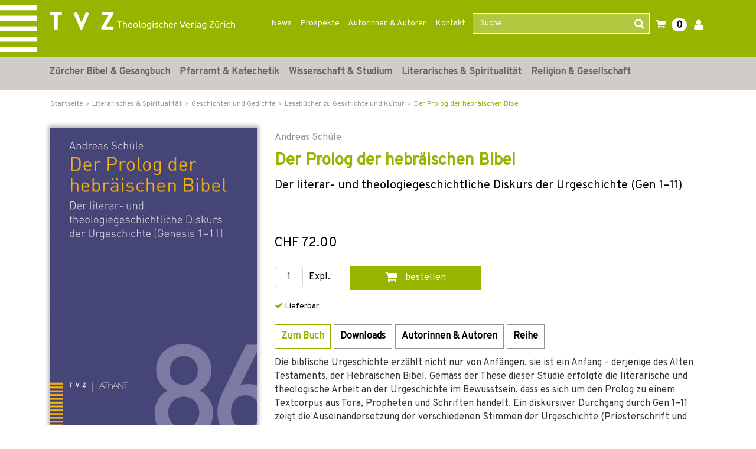

--- FILE ---
content_type: text/html;charset=UTF-8
request_url: https://www.tvz-verlag.ch/buch/der-prolog-der-hebraeischen-bibel-9783290179175/?page_id=163
body_size: 23677
content:

<!DOCTYPE html>
<html xmlns="http://www.w3.org/1999/xhtml" lang="de-CH">
<head>
<title>Der Prolog der hebräischen Bibel | TVZ</title>
<meta http-equiv="Content-Type" content="text/html; charset=utf-8" />
<meta http-equiv="X-UA-Compatible" content="IE=edge" />
<meta name="description" content="Kaufen Sie das Buch Der Prolog der hebräischen Bibel direkt im Online-Shop vom Theologischen Verlag Zürich und finden Sie noch weitere spannende Bücher." />
<meta name="keywords" content=",Der Prolog der hebräischen Bibel,978-3-290-17917-5" />
<meta name="author" content="Wirth &amp; Horn - Informationssysteme GmbH - www.wirth-horn.de" />
<meta name="robots" content="all" />
<meta name="language" content="de"/>
<meta name="viewport" content="width=device-width, initial-scale=1" />
<link href="https://fonts.googleapis.com/css?family=Overpass" rel="stylesheet">
<link rel="stylesheet" href="/_css_global/dist/style.min.css?ts=1">
<script src="https://www.paypalobjects.com/webstatic/ppplus/ppplus.min.js" type="text/javascript"></script>
<link rel="canonical" href="https://www.tvz-verlag.ch/buch/der-prolog-der-hebraeischen-bibel-9783290179175/?page_id=1" />
<!-- Load Cookie Consent Manager -->
<script src="https://cookiemanager.wirth-horn.de/dist/whCookieManager.min.js"></script>
<link rel="stylesheet" type="text/css" href="https://cookiemanager.wirth-horn.de/dist/whCookieManager.min.css">
<script>
var cookiemanager = new whCookieManager({
'text':	"Um zu verstehen, wie unsere Website genutzt wird, und um Ihnen ein interessensbezogenes Angebot pr&auml;sentieren zu k&ouml;nnen, nutzen wir Cookies.&nbsp;Sie k&ouml;nnen dies akzeptieren oder ablehnen. N&auml;heres dazu erfahren Sie unter <a href=\"/datenschutz\">Datenschutz / Verwendung von Cookies</a>.\r\n",
"categories": {
"statistics":	false
,"marketing":	false
},
"buttons": {
"show_decline_all_label": true,
"decline_all_label": "Alle ablehnen"
}
}, load_scripts);
function load_scripts(){
}
load_scripts();
document.addEventListener('DOMContentLoaded', function(event) {
// add click-Event to the Cookie-Change-Link that opens the dialog of the cookiemanager
var cookie_link_element = document.getElementById("change_cookie_settings");
if (cookie_link_element) {
cookie_link_element.addEventListener('click',function (e) {
e.preventDefault();
cookiemanager.show_dialog();
});
}
});
</script>
<script src="https://rybbit.wirth-horn.de/api/script.js" data-site-id="6db889d81b5e" defer></script>
</head>
<body itemscope itemtype="http://schema.org/WebPage">
<noscript>
<div style="width:1200px;font-size:15px;border:solid 1px #9E153B;margin:20px auto;padding:15px;">
<strong>Javascript Deaktiviert!</strong><br />
Bitte aktivieren Sie JavaScript um alle Funktionen auf unserer Webseite nutzen zu können.
</div>
</noscript>
<nav class="navbar navbar-default header navbar-expand-lg">
<div class="container-fluid container-brand clearfix">
<div class="claim d-none d-sm-block z-0"></div>
<div class="container position-relative z-1">
<div class="row">
<div class="navbar-header col-12 col-sm-12 col-md-12 col-lg-3 col-xl-4" itemprop="publisher" itemscope="" itemtype="http://schema.org/Organization">
<a id="logo_tvz_container" class="navbar-brand" href="/" itemprop="logo">
<meta itemprop="name" content="TVZ">
<meta itemprop="url" content="/">
<img id="logo_tvz"	class="claim_logo"	src="/_images_global/logo_tvz.svg"	alt="TVZ">
<img id="logo_text"	class="claim_logo"	src="/_images_global/logo_text.svg"	alt="Theologischer Verlag Z&uuml;rich">
</a>
</div>
<div class="collapse navbar-collapse col-lg-9 col-xl-8 justify-content-end" id="navbarNav">
<div class="navbar-content">
<ul class="navbar-nav nav-meta pull-right"><li role="presentation" class="nav-item dropdown no-hover"><a href="https://www.tvz-verlag.ch/news/c-90">News</a></li><li role="presentation" class="nav-item dropdown no-hover"><a href="https://www.tvz-verlag.ch/prospekte/c-88">Prospekte</a></li><li role="presentation" class="nav-item dropdown no-hover"><a href="/autoren/">Autorinnen & Autoren</a></li><li role="presentation" class="nav-item dropdown no-hover"><a href="https://www.tvz-verlag.ch/kontakt/c-89">Kontakt</a></li>
<li class="wh-th-container" role="presentation">
<div class="typeahead-container">
<form class="navbar-form navbar-right navbar-search form-horizontal" role="search" action="/search/result">
<div class="mb-3 form-group">
<input id="search-meta" class="form-control search-input" placeholder="Suche" name="schnellsuche" autocomplete="off" type="text">
<button type="submit" class="btn btn-search"><i class=" fa fa-search"></i></button>
</div>
</form>
</div>
</li>
<li role="presentation" class="shopping-cart-icon wako-overlay-click">
<span class="fa fa-shopping-cart wako-overlay-click">&nbsp;</span>
<span class="wako_count badge">0</span>
</li>
<li class="dropdown no-hover" role="presentation">
<a href="/warenkorb/login.html"><i class='fa fa-user'></i></a>
</li>
</ul>
</div>
</div>
</div>
</div>
</div>
</nav>
<nav class="navbar-mega-menu navbar navbar-expand-lg d-none d-lg-block" data-bs-theme="light">
<div class="container">
<div id="ul-nav-container" class="collapse navbar-collapse mx-0">
<ul class="nav navbar-nav">
<li class="nav-item hover-enable">
<a id="link_5" class="nav-link" href="/zuercher-bibel-und-gesangbuch/c-5">Zürcher Bibel &amp; Gesangbuch</a>
<span class="mega-menu-shadow"></span>
<div class="mega-menu-container">
<table>
<tbody>
<tr>
<td>
<div class="main">
<div class="header-cap"><a href="/zuercher-bibel-und-gesangbuch/zuercher-bibel/c-10">Zürcher Bibel</a></div>
<div class="entry">
<a href="/zuercher-bibel-und-gesangbuch-zuercher-bibel/normalausgaben/c-105" title="Normalausgaben" class="mega-menu-sub">Normalausgaben</a>
</div>
<div class="entry">
<a href="/zuercher-bibel-und-gesangbuch-zuercher-bibel/grossdruckausgaben/c-106" title="Grossdruckausgaben" class="mega-menu-sub">Grossdruckausgaben</a>
</div>
<div class="entry">
<a href="/zuercher-bibel-und-gesangbuch-zuercher-bibel/digitale-ausgaben/c-104" title="Digitale Ausgaben" class="mega-menu-sub">Digitale Ausgaben</a>
</div>
</div>
<div class="main">
<div class="header-cap"><a href="/zuercher-bibel-und-gesangbuch/begleitwerke-zur-zuercher-bibel/c-11">Begleitwerke zur Zürcher Bibel</a></div>
</div>
<div class="main">
<div class="header-cap"><a href="/zuercher-bibel-und-gesangbuch/zugaenge-zur-bibel/c-12">Zugänge zur Bibel</a></div>
</div>
</td>
<td>
<div class="main">
<div class="header-cap"><a href="/zuercher-bibel-und-gesangbuch/gesangbuecher/c-14">Gesangbücher</a></div>
<div class="entry">
<a href="/zuercher-bibel-und-gesangbuch-gesangbuecher/evangelisch-reformiertes-gesangbuch/c-41" title="Evangelisch-reformiertes Gesangbuch" class="mega-menu-sub">Evangelisch-reformiertes Gesangbuch</a>
</div>
<div class="entry">
<a href="/zuercher-bibel-und-gesangbuch-gesangbuecher/rise-up/c-40" title="Rise up" class="mega-menu-sub">Rise up</a>
</div>
<div class="entry">
<a href="/zuercher-bibel-und-gesangbuch-gesangbuecher/liederbuecher/c-103" title="Liederbücher" class="mega-menu-sub">Liederbücher</a>
</div>
</div>
</td>
<td>
<div class="main">
<div class="header-cap"><a href="/zuercher-bibel-und-gesangbuch/begleitwerke-zum-gesangbuch/c-15">Begleitwerke zum Gesangbuch</a></div>
<div class="entry">
<a href="/zuercher-bibel-und-gesangbuch-begleitwerke-zum-gesangbuch/oekumenischer-liederkommentar/c-107" title="Ökumenischer Liederkommentar" class="mega-menu-sub">Ökumenischer Liederkommentar</a>
</div>
<div class="entry">
<a href="/zuercher-bibel-und-gesangbuch-begleitwerke-zum-gesangbuch/werkhefte/c-108" title="Werkhefte" class="mega-menu-sub">Werkhefte</a>
</div>
<div class="entry">
<a href="/zuercher-bibel-und-gesangbuch-begleitwerke-zum-gesangbuch/begleitbuch-fuer-orgel/c-109" title="Begleitbuch für Orgel" class="mega-menu-sub">Begleitbuch für Orgel</a>
</div>
</div>
</td>
</tr>
</tbody>
</table>
</div>
</li>
<li class="nav-item hover-enable">
<a id="link_6" class="nav-link" href="/pfarramt-und-katechetik/c-6">Pfarramt &amp; Katechetik</a>
<span class="mega-menu-shadow"></span>
<div class="mega-menu-container">
<table>
<tbody>
<tr>
<td>
<div class="main">
<div class="header-cap"><a href="/pfarramt-und-katechetik/must-haves-fuers-pfarramt/c-171">Must-haves fürs Pfarramt</a></div>
</div>
<div class="main">
<div class="header-cap"><a href="/pfarramt-und-katechetik/geschenke-fuer-die-gemeindearbeit/c-198">Geschenke für die Gemeindearbeit</a></div>
</div>
<div class="main">
<div class="header-cap"><a href="/pfarramt-und-katechetik/unterrichtsmaterial/c-16">Unterrichtsmaterial</a></div>
<div class="entry">
<a href="/pfarramt-und-katechetik-unterrichtsmaterial/kinder/c-110" title="Kinder" class="mega-menu-sub">Kinder</a>
</div>
<div class="entry">
<a href="/pfarramt-und-katechetik-unterrichtsmaterial/jugendliche/c-111" title="Jugendliche" class="mega-menu-sub">Jugendliche</a>
</div>
<div class="entry">
<a href="/pfarramt-und-katechetik-unterrichtsmaterial/familie/c-113" title="Familie" class="mega-menu-sub">Familie</a>
</div>
</div>
<div class="main">
<div class="header-cap"><a href="/pfarramt-und-katechetik/erwachsenenbildung/c-168">Erwachsenenbildung</a></div>
</div>
</td>
<td>
<div class="main">
<div class="header-cap"><a href="/pfarramt-und-katechetik/begleitung/c-17">Begleitung</a></div>
<div class="entry">
<a href="/pfarramt-und-katechetik-begleitung/im-alltag/c-48" title="im Alltag" class="mega-menu-sub">im Alltag</a>
</div>
<div class="entry">
<a href="/pfarramt-und-katechetik-begleitung/in-lebenskrisen/c-46" title="in Lebenskrisen" class="mega-menu-sub">in Lebenskrisen</a>
</div>
<div class="entry">
<a href="/pfarramt-und-katechetik-begleitung/im-alter/c-47" title="im Alter" class="mega-menu-sub">im Alter</a>
</div>
<div class="entry">
<a href="/pfarramt-und-katechetik-begleitung/im-sterben/c-169" title="im Sterben" class="mega-menu-sub">im Sterben</a>
</div>
</div>
</td>
<td>
<div class="main">
<div class="header-cap"><a href="/pfarramt-und-katechetik/gottesdienst/c-18">Gottesdienst</a></div>
<div class="entry">
<a href="/pfarramt-und-katechetik-gottesdienst/predigt/c-52" title="Predigt" class="mega-menu-sub">Predigt</a>
</div>
<div class="entry">
<a href="/pfarramt-und-katechetik-gottesdienst/liturgie-gebet-musik/c-50" title="Liturgie, Gebet, Musik" class="mega-menu-sub">Liturgie, Gebet, Musik</a>
</div>
<div class="entry">
<a href="/pfarramt-und-katechetik-gottesdienst/kasualien-und-festtage/c-51" title="Kasualien und Festtage" class="mega-menu-sub">Kasualien und Festtage</a>
</div>
<div class="entry">
<a href="/pfarramt-und-katechetik-gottesdienst/allgemeines-zum-gottesdienst/c-170" title="Allgemeines zum Gottesdienst" class="mega-menu-sub">Allgemeines zum Gottesdienst</a>
</div>
</div>
<div class="main">
<div class="header-cap"><a href="/pfarramt-und-katechetik/gemeindeaufbau/c-19">Gemeindeaufbau</a></div>
<div class="entry">
<a href="/pfarramt-und-katechetik-gemeindeaufbau/evangelisch-reformiert/c-55" title="evangelisch-reformiert" class="mega-menu-sub">evangelisch-reformiert</a>
</div>
<div class="entry">
<a href="/pfarramt-und-katechetik-gemeindeaufbau/katholisch/c-114" title="katholisch" class="mega-menu-sub">katholisch</a>
</div>
</div>
</td>
</tr>
</tbody>
</table>
</div>
</li>
<li class="nav-item hover-enable">
<a id="link_7" class="nav-link" href="/wissenschaft-und-studium/c-7">Wissenschaft &amp; Studium</a>
<span class="mega-menu-shadow"></span>
<div class="mega-menu-container">
<table>
<tbody>
<tr>
<td>
<div class="main">
<div class="header-cap"><a href="/wissenschaft-und-studium/kirchengeschichte/c-23">Kirchengeschichte</a></div>
<div class="entry">
<a href="/wissenschaft-und-studium-kirchengeschichte/alte-und-mittelalterliche-kirche/c-70" title="Alte und mittelalterliche Kirche" class="mega-menu-sub">Alte und mittelalterliche Kirche</a>
</div>
<div class="entry">
<a href="/wissenschaft-und-studium-kirchengeschichte/reformationszeit/c-173" title="Reformationszeit" class="mega-menu-sub">Reformationszeit</a>
</div>
<div class="entry">
<a href="/wissenschaft-und-studium-kirchengeschichte/neuzeit/c-71" title="Neuzeit" class="mega-menu-sub">Neuzeit</a>
</div>
<div class="entry">
<a href="/wissenschaft-und-studium-kirchengeschichte/20-jahrhundert/c-174" title="20. Jahrhundert" class="mega-menu-sub">20. Jahrhundert</a>
</div>
<div class="entry">
<a href="/wissenschaft-und-studium-kirchengeschichte/oekumene/c-143" title="Ökumene" class="mega-menu-sub">Ökumene</a>
</div>
</div>
<div class="main">
<div class="header-cap"><a href="/wissenschaft-und-studium/editionen/c-94">Editionen</a></div>
<div class="entry">
<a href="/wissenschaft-und-studium-editionen/huldrych-zwingli/c-100" title="Huldrych Zwingli" class="mega-menu-sub">Huldrych Zwingli</a>
</div>
<div class="entry">
<a href="/wissenschaft-und-studium-editionen/heinrich-bullinger/c-99" title="Heinrich Bullinger" class="mega-menu-sub">Heinrich Bullinger</a>
</div>
<div class="entry">
<a href="/wissenschaft-und-studium-editionen/quellen-zur-geschichte-der-taeufer/c-117" title="Quellen zur Geschichte der Täufer" class="mega-menu-sub">Quellen zur Geschichte der Täufer</a>
</div>
<div class="entry">
<a href="/wissenschaft-und-studium-editionen/karl-barth-gesamtausgabe/c-97" title="Karl Barth-Gesamtausgabe" class="mega-menu-sub">Karl Barth-Gesamtausgabe</a>
</div>
<div class="entry">
<a href="/wissenschaft-und-studium-editionen/karl-barth-kirchliche-dogmatik/c-98" title="Karl Barth Kirchliche Dogmatik" class="mega-menu-sub">Karl Barth Kirchliche Dogmatik</a>
</div>
<div class="entry">
<a href="/wissenschaft-und-studium-editionen/karl-barth-studienausgaben-und-weitere-werke/c-116" title="Karl Barth Studienausgaben und weitere Werke" class="mega-menu-sub">Karl Barth Studienausgaben und weitere Werke</a>
</div>
<div class="entry">
<a href="/wissenschaft-und-studium-editionen/weitere-theologen/c-118" title="Weitere Theologen" class="mega-menu-sub">Weitere Theologen</a>
</div>
</div>
<div class="main">
<div class="header-cap"><a href="/wissenschaft-und-studium/sekundaerliteratur/c-175">Sekundärliteratur</a></div>
<div class="entry">
<a href="/wissenschaft-und-studium-sekundaerliteratur/literatur-zu-huldrych-zwingli/c-73" title="Literatur zu Huldrych Zwingli" class="mega-menu-sub">Literatur zu Huldrych Zwingli</a>
</div>
<div class="entry">
<a href="/wissenschaft-und-studium-sekundaerliteratur/literatur-zu-heinrich-bullinger/c-74" title="Literatur zu Heinrich Bullinger" class="mega-menu-sub">Literatur zu Heinrich Bullinger</a>
</div>
<div class="entry">
<a href="/wissenschaft-und-studium-sekundaerliteratur/literatur-zu-johannes-calvin/c-119" title="Literatur zu Johannes Calvin" class="mega-menu-sub">Literatur zu Johannes Calvin</a>
</div>
<div class="entry">
<a href="/wissenschaft-und-studium-sekundaerliteratur/literatur-zu-karl-barth/c-72" title="Literatur zu Karl Barth" class="mega-menu-sub">Literatur zu Karl Barth</a>
</div>
<div class="entry">
<a href="/wissenschaft-und-studium-sekundaerliteratur/literatur-zu-emil-brunner/c-177" title="Literatur zu Emil Brunner" class="mega-menu-sub">Literatur zu Emil Brunner</a>
</div>
<div class="entry">
<a href="/wissenschaft-und-studium-sekundaerliteratur/literatur-zu-niklaus-von-fluee/c-176" title="Literatur zu Niklaus von Flüe" class="mega-menu-sub">Literatur zu Niklaus von Flüe</a>
</div>
</div>
</td>
<td>
<div class="main">
<div class="header-cap"><a href="/wissenschaft-und-studium/bibelwissenschaften/c-20">Bibelwissenschaften</a></div>
<div class="entry">
<a href="/wissenschaft-und-studium-bibelwissenschaften/altes-testament/c-56" title="Altes Testament" class="mega-menu-sub">Altes Testament</a>
</div>
<div class="entry">
<a href="/wissenschaft-und-studium-bibelwissenschaften/neues-testament/c-57" title="Neues Testament" class="mega-menu-sub">Neues Testament</a>
</div>
<div class="entry">
<a href="/wissenschaft-und-studium-bibelwissenschaften/alte-sprachen/c-58" title="Alte Sprachen" class="mega-menu-sub">Alte Sprachen</a>
</div>
</div>
<div class="main">
<div class="header-cap"><a href="/wissenschaft-und-studium/systematische-theologie/c-21">Systematische Theologie</a></div>
<div class="entry">
<a href="/wissenschaft-und-studium-systematische-theologie/dogmatik/c-59" title="Dogmatik" class="mega-menu-sub">Dogmatik</a>
</div>
<div class="entry">
<a href="/wissenschaft-und-studium-systematische-theologie/fundamentaltheologie/c-62" title="Fundamentaltheologie " class="mega-menu-sub">Fundamentaltheologie </a>
</div>
<div class="entry">
<a href="/wissenschaft-und-studium-systematische-theologie/ethik/c-60" title="Ethik" class="mega-menu-sub">Ethik</a>
</div>
<div class="entry">
<a href="/wissenschaft-und-studium-systematische-theologie/religionsphilosophie/c-63" title="Religionsphilosophie" class="mega-menu-sub">Religionsphilosophie</a>
</div>
<div class="entry">
<a href="/wissenschaft-und-studium-systematische-theologie/hermeneutik/c-172" title="Hermeneutik" class="mega-menu-sub">Hermeneutik</a>
</div>
</div>
</td>
<td>
<div class="main">
<div class="header-cap"><a href="/wissenschaft-und-studium/praktische-theologie/c-22">Praktische Theologie</a></div>
<div class="entry">
<a href="/wissenschaft-und-studium-praktische-theologie/liturgik/c-64" title="Liturgik" class="mega-menu-sub">Liturgik</a>
</div>
<div class="entry">
<a href="/wissenschaft-und-studium-praktische-theologie/homiletik/c-65" title="Homiletik" class="mega-menu-sub">Homiletik</a>
</div>
<div class="entry">
<a href="/wissenschaft-und-studium-praktische-theologie/religionspaedagogik/c-66" title="Religionspädagogik" class="mega-menu-sub">Religionspädagogik</a>
</div>
<div class="entry">
<a href="/wissenschaft-und-studium-praktische-theologie/poimenik-seelsorge/c-67" title="Poimenik / Seelsorge" class="mega-menu-sub">Poimenik / Seelsorge</a>
</div>
<div class="entry">
<a href="/wissenschaft-und-studium-praktische-theologie/diakonie/c-144" title="Diakonie" class="mega-menu-sub">Diakonie</a>
</div>
<div class="entry">
<a href="/wissenschaft-und-studium-praktische-theologie/spiritual-care/c-26" title="Spiritual Care" class="mega-menu-sub">Spiritual Care</a>
</div>
<div class="entry">
<a href="/wissenschaft-und-studium-praktische-theologie/kybernetik-gemeindeaufbau/c-68" title="Kybernetik / Gemeindeaufbau" class="mega-menu-sub">Kybernetik / Gemeindeaufbau</a>
</div>
<div class="entry">
<a href="/wissenschaft-und-studium-praktische-theologie/kirchenrecht/c-69" title="Kirchenrecht" class="mega-menu-sub">Kirchenrecht</a>
</div>
</div>
<div class="main">
<div class="header-cap"><a href="/wissenschaft-und-studium/religionswissenschaften/c-24">Religionswissenschaften</a></div>
<div class="entry">
<a href="/wissenschaft-und-studium-religionswissenschaften/systematische-und-vergleichende-religionswissenschaft/c-76" title="Systematische und vergleichende Religionswissenschaft" class="mega-menu-sub">Systematische und vergleichende Religionswissenschaft</a>
</div>
<div class="entry">
<a href="/wissenschaft-und-studium-religionswissenschaften/religionsgeschichte/c-77" title="Religionsgeschichte" class="mega-menu-sub">Religionsgeschichte</a>
</div>
<div class="entry">
<a href="/wissenschaft-und-studium-religionswissenschaften/religionssoziologie/c-75" title="Religionssoziologie" class="mega-menu-sub">Religionssoziologie</a>
</div>
<div class="entry">
<a href="/wissenschaft-und-studium-religionswissenschaften/interreligioeser-dialog/c-25" title="Interreligiöser Dialog" class="mega-menu-sub">Interreligiöser Dialog</a>
</div>
</div>
<div class="main">
<div class="header-cap"><a href="/open-access-liste/c-185">Open Access</a></div>
</div>
</td>
</tr>
</tbody>
</table>
</div>
</li>
<li class="nav-item hover-enable">
<a id="link_8" class="nav-link" href="/literarisches-und-spiritualitaet/c-8">Literarisches &amp; Spiritualität</a>
<span class="mega-menu-shadow"></span>
<div class="mega-menu-container">
<table>
<tbody>
<tr>
<td>
<div class="main">
<div class="header-cap"><a href="/literarisches-und-spiritualitaet/geschichten-und-gedichte/c-125">Geschichten und Gedichte</a></div>
<div class="entry">
<a href="/literarisches-und-spiritualitaet-geschichten-und-gedichte/weihnachtsgeschichten/c-27" title="Weihnachtsgeschichten" class="mega-menu-sub">Weihnachtsgeschichten</a>
</div>
<div class="entry">
<a href="/literarisches-und-spiritualitaet-geschichten-und-gedichte/literarisches/c-136" title="Literarisches" class="mega-menu-sub">Literarisches</a>
</div>
<div class="entry">
<a href="/literarisches-und-spiritualitaet-geschichten-und-gedichte/mein-name-ist-eugen/c-157" title="Mein Name ist Eugen" class="mega-menu-sub">Mein Name ist Eugen</a>
</div>
<div class="entry">
<a href="/literarisches-und-spiritualitaet-geschichten-und-gedichte/lyrik/c-134" title="Lyrik" class="mega-menu-sub">Lyrik</a>
</div>
<div class="entry">
<a href="/literarisches-und-spiritualitaet-geschichten-und-gedichte/biografisches/c-33" title="Biografisches" class="mega-menu-sub">Biografisches</a>
</div>
<div class="entry">
<a href="/literarisches-und-spiritualitaet-geschichten-und-gedichte/lesebuecher-zu-geschichte-und-kultur/c-163" title="Lesebücher zu Geschichte und Kultur" class="mega-menu-sub">Lesebücher zu Geschichte und Kultur</a>
</div>
</div>
</td>
<td>
<div class="main">
<div class="header-cap"><a href="/literarisches-und-spiritualitaet/lebenshilfe/c-137">Lebenshilfe</a></div>
<div class="entry">
<a href="/literarisches-und-spiritualitaet-lebenshilfe/trauer-und-trost/c-138" title="Trauer und Trost" class="mega-menu-sub">Trauer und Trost</a>
</div>
<div class="entry">
<a href="/literarisches-und-spiritualitaet-lebenshilfe/begleitung-im-alter/c-141" title="Begleitung im Alter" class="mega-menu-sub">Begleitung im Alter</a>
</div>
</div>
<div class="main">
<div class="header-cap"><a href="/literarisches-und-spiritualitaet/inspirierendes/c-142">Inspirierendes</a></div>
<div class="entry">
<a href="/literarisches-und-spiritualitaet-inspirierendes/texte-fuer-jeden-tag/c-135" title="Texte für jeden Tag" class="mega-menu-sub">Texte für jeden Tag</a>
</div>
<div class="entry">
<a href="/literarisches-und-spiritualitaet-inspirierendes/gebete/c-29" title="Gebete" class="mega-menu-sub">Gebete</a>
</div>
</div>
</td>
<td>
<div class="main">
<div class="header-cap"><a href="/literarisches-und-spiritualitaet/regionales/c-181">Regionales</a></div>
<div class="entry">
<a href="/literarisches-und-spiritualitaet-regionales/baslerisches/c-120" title="Baslerisches" class="mega-menu-sub">Baslerisches</a>
</div>
<div class="entry">
<a href="/literarisches-und-spiritualitaet-regionales/zuercherisches/c-121" title="Zürcherisches" class="mega-menu-sub">Zürcherisches</a>
</div>
</div>
</td>
</tr>
</tbody>
</table>
</div>
</li>
<li class="nav-item hover-enable">
<a id="link_9" class="nav-link" href="/religion-und-gesellschaft/c-9">Religion &amp; Gesellschaft</a>
<span class="mega-menu-shadow"></span>
<div class="mega-menu-container">
<table>
<tbody>
<tr>
<td>
<div class="main">
<div class="header-cap"><a href="/religion-und-gesellschaft/religiositaet-heute/c-158">Religiosität heute</a></div>
<div class="entry">
<a href="/religion-und-gesellschaft-religiositaet-heute/heute-glauben/c-155" title="Heute glauben" class="mega-menu-sub">Heute glauben</a>
</div>
<div class="entry">
<a href="/religion-und-gesellschaft-religiositaet-heute/kirchen-in-der-gesellschaft/c-130" title="Kirchen in der Gesellschaft" class="mega-menu-sub">Kirchen in der Gesellschaft</a>
</div>
<div class="entry">
<a href="/religion-und-gesellschaft-religiositaet-heute/interreligioeser-dialog/c-178" title="Interreligiöser Dialog" class="mega-menu-sub">Interreligiöser Dialog</a>
</div>
<div class="entry">
<a href="/religion-und-gesellschaft-religiositaet-heute/migration-und-interkulturalitaet/c-34" title="Migration und Interkulturalität" class="mega-menu-sub">Migration und Interkulturalität</a>
</div>
<div class="entry">
<a href="/religion-und-gesellschaft-religiositaet-heute/soziologische-perspektiven/c-128" title="Soziologische Perspektiven" class="mega-menu-sub">Soziologische Perspektiven</a>
</div>
<div class="entry">
<a href="/religion-und-gesellschaft-religiositaet-heute/gender/c-37" title="Gender" class="mega-menu-sub">Gender</a>
</div>
</div>
</td>
<td>
<div class="main">
<div class="header-cap"><a href="/religion-und-gesellschaft/einflussbereiche-von-religion-und-glaube/c-159">Einflussbereiche von Religion und Glaube</a></div>
<div class="entry">
<a href="/religion-und-gesellschaft-einflussbereiche-von-religion-und-glaube/wirtschaftsethik/c-35" title="Wirtschaftsethik" class="mega-menu-sub">Wirtschaftsethik</a>
</div>
<div class="entry">
<a href="/religion-und-gesellschaft-einflussbereiche-von-religion-und-glaube/politik-und-recht/c-156" title="Politik und Recht" class="mega-menu-sub">Politik und Recht</a>
</div>
<div class="entry">
<a href="/religion-und-gesellschaft-einflussbereiche-von-religion-und-glaube/kunst-und-kultur/c-126" title="Kunst und Kultur" class="mega-menu-sub">Kunst und Kultur</a>
</div>
<div class="entry">
<a href="/religion-und-gesellschaft-einflussbereiche-von-religion-und-glaube/psychologie-und-medizin/c-160" title="Psychologie und Medizin" class="mega-menu-sub">Psychologie und Medizin</a>
</div>
<div class="entry">
<a href="/religion-und-gesellschaft-einflussbereiche-von-religion-und-glaube/historisches/c-162" title="Historisches" class="mega-menu-sub">Historisches</a>
</div>
</div>
</td>
<td>
<div class="main">
<div class="header-cap"><a href="/religion-und-gesellschaft/reformationsjubilaeum/c-28">Reformationsjubiläum</a></div>
</div>
<div class="main">
<div class="header-cap"><a href="/religion-und-gesellschaft/osteuropa/c-161">Osteuropa</a></div>
</div>
</td>
</tr>
</tbody>
</table>
</div>
</li>
</ul>
</div>
</div>
</nav>
<nav class="navbar-mega-menu d-lg-none" data-bs-theme="light">
<div class="container-fluid xs-menu-wrapper text-center d-lg-none d-xl-none">
<div class="row">
<div id="menu_button" class="col-4 col-sm-4 col-md-3">
<a class="fa fa-bars"></a>
</div>
<form class="navbar-toggle navbar-search d-none d-sm-none d-md-block col-md-6" role="search" action="/search/result">
<div class="typeahead-container-md text-start">
<input type="text" class="form-control search-input-md" name="schnellsuche" placeholder="Suche" />
<button type="submit" class="btn btn-search"><i class="fa fa-search"></i></button>
</div>
</form>
<div id="search_xs" class="btn col-3 col-sm-4 d-md-none"><i class="fa fa-search fa-lg"></i></div>
<div id="search_xs-input" class="d-none col-12" role="search">
<form class="form-inline" role="search" action="/search/result">
<div class="typeahead-container-xs text-start input-group">
<input type="text" class="form-control search-input-xs" name="schnellsuche" placeholder="Suche" />
<button type="submit" class="input-group-btn btn btn-search" style="font-size:120%; border-bottom-left-radius: 0; border-top-left-radius: 0; background-color: buttonface;"><i class="fa fa-search"></i></button>
</div>
</form>
</div>
<div class="shopping-cart-icon wako-overlay-click col-5 col-sm-4 col-md-3">
<span class="fa fa-shopping-cart fa-lg wako-overlay-click">&nbsp;</span>
<span class="sticky_wako_count wako_count badge">0</span>
</div>
</div>
</div>
</nav>
<nav class="navbar navbar-mobile">
<div class="clearfix">
<button class="pull-right button button-close fa fa-times"></button>
</div>
<div class="meta">
<a href="/">Startseite</a>
</div>
<div class="main">
<div class="h3">
<a href="/zuercher-bibel-und-gesangbuch/c-5">Zürcher Bibel &amp; Gesangbuch</a>
<button class="button button-expand-main fa fa-chevron-down fa-chevron-up"></button>
</div>
<div class="expand-box" style="display: none;">
<div class="h4">
<a href="/zuercher-bibel-und-gesangbuch/zuercher-bibel/c-10" class="header-cap">Zürcher Bibel</a>
<button class="button button-expand-main fa fa-chevron-down fa-chevron-up"></button>
</div>
<div class="expand-box" style="display: none;">
<div class="entry">
<a href="/zuercher-bibel-und-gesangbuch-zuercher-bibel/normalausgaben/c-105" title="Normalausgaben">Normalausgaben</a>
</div>
<div class="entry">
<a href="/zuercher-bibel-und-gesangbuch-zuercher-bibel/grossdruckausgaben/c-106" title="Grossdruckausgaben">Grossdruckausgaben</a>
</div>
<div class="entry">
<a href="/zuercher-bibel-und-gesangbuch-zuercher-bibel/digitale-ausgaben/c-104" title="Digitale Ausgaben">Digitale Ausgaben</a>
</div>
</div>
<div class="separator"></div>
<div class="h4">
<a href="/zuercher-bibel-und-gesangbuch/begleitwerke-zur-zuercher-bibel/c-11" class="header-cap">Begleitwerke zur Zürcher Bibel</a>
</div>
<div class="separator"></div>
<div class="h4">
<a href="/zuercher-bibel-und-gesangbuch/zugaenge-zur-bibel/c-12" class="header-cap">Zugänge zur Bibel</a>
</div>
<div class="separator"></div>
<div class="h4">
<a href="/zuercher-bibel-und-gesangbuch/gesangbuecher/c-14" class="header-cap">Gesangbücher</a>
<button class="button button-expand-main fa fa-chevron-down fa-chevron-up"></button>
</div>
<div class="expand-box" style="display: none;">
<div class="entry">
<a href="/zuercher-bibel-und-gesangbuch-gesangbuecher/evangelisch-reformiertes-gesangbuch/c-41" title="Evangelisch-reformiertes Gesangbuch">Evangelisch-reformiertes Gesangbuch</a>
</div>
<div class="entry">
<a href="/zuercher-bibel-und-gesangbuch-gesangbuecher/rise-up/c-40" title="Rise up">Rise up</a>
</div>
<div class="entry">
<a href="/zuercher-bibel-und-gesangbuch-gesangbuecher/liederbuecher/c-103" title="Liederbücher">Liederbücher</a>
</div>
</div>
<div class="separator"></div>
<div class="h4">
<a href="/zuercher-bibel-und-gesangbuch/begleitwerke-zum-gesangbuch/c-15" class="header-cap">Begleitwerke zum Gesangbuch</a>
<button class="button button-expand-main fa fa-chevron-down fa-chevron-up"></button>
</div>
<div class="expand-box" style="display: none;">
<div class="entry">
<a href="/zuercher-bibel-und-gesangbuch-begleitwerke-zum-gesangbuch/oekumenischer-liederkommentar/c-107" title="Ökumenischer Liederkommentar">Ökumenischer Liederkommentar</a>
</div>
<div class="entry">
<a href="/zuercher-bibel-und-gesangbuch-begleitwerke-zum-gesangbuch/werkhefte/c-108" title="Werkhefte">Werkhefte</a>
</div>
<div class="entry">
<a href="/zuercher-bibel-und-gesangbuch-begleitwerke-zum-gesangbuch/begleitbuch-fuer-orgel/c-109" title="Begleitbuch für Orgel">Begleitbuch für Orgel</a>
</div>
</div>
<div class="separator"></div>
</div>
</div>
<div class="main">
<div class="h3">
<a href="/pfarramt-und-katechetik/c-6">Pfarramt &amp; Katechetik</a>
<button class="button button-expand-main fa fa-chevron-down fa-chevron-up"></button>
</div>
<div class="expand-box" style="display: none;">
<div class="h4">
<a href="/pfarramt-und-katechetik/must-haves-fuers-pfarramt/c-171" class="header-cap">Must-haves fürs Pfarramt</a>
</div>
<div class="separator"></div>
<div class="h4">
<a href="/pfarramt-und-katechetik/geschenke-fuer-die-gemeindearbeit/c-198" class="header-cap">Geschenke für die Gemeindearbeit</a>
</div>
<div class="separator"></div>
<div class="h4">
<a href="/pfarramt-und-katechetik/unterrichtsmaterial/c-16" class="header-cap">Unterrichtsmaterial</a>
<button class="button button-expand-main fa fa-chevron-down fa-chevron-up"></button>
</div>
<div class="expand-box" style="display: none;">
<div class="entry">
<a href="/pfarramt-und-katechetik-unterrichtsmaterial/kinder/c-110" title="Kinder">Kinder</a>
</div>
<div class="entry">
<a href="/pfarramt-und-katechetik-unterrichtsmaterial/jugendliche/c-111" title="Jugendliche">Jugendliche</a>
</div>
<div class="entry">
<a href="/pfarramt-und-katechetik-unterrichtsmaterial/familie/c-113" title="Familie">Familie</a>
</div>
</div>
<div class="separator"></div>
<div class="h4">
<a href="/pfarramt-und-katechetik/erwachsenenbildung/c-168" class="header-cap">Erwachsenenbildung</a>
</div>
<div class="separator"></div>
<div class="h4">
<a href="/pfarramt-und-katechetik/begleitung/c-17" class="header-cap">Begleitung</a>
<button class="button button-expand-main fa fa-chevron-down fa-chevron-up"></button>
</div>
<div class="expand-box" style="display: none;">
<div class="entry">
<a href="/pfarramt-und-katechetik-begleitung/im-alltag/c-48" title="im Alltag">im Alltag</a>
</div>
<div class="entry">
<a href="/pfarramt-und-katechetik-begleitung/in-lebenskrisen/c-46" title="in Lebenskrisen">in Lebenskrisen</a>
</div>
<div class="entry">
<a href="/pfarramt-und-katechetik-begleitung/im-alter/c-47" title="im Alter">im Alter</a>
</div>
<div class="entry">
<a href="/pfarramt-und-katechetik-begleitung/im-sterben/c-169" title="im Sterben">im Sterben</a>
</div>
</div>
<div class="separator"></div>
<div class="h4">
<a href="/pfarramt-und-katechetik/gottesdienst/c-18" class="header-cap">Gottesdienst</a>
<button class="button button-expand-main fa fa-chevron-down fa-chevron-up"></button>
</div>
<div class="expand-box" style="display: none;">
<div class="entry">
<a href="/pfarramt-und-katechetik-gottesdienst/predigt/c-52" title="Predigt">Predigt</a>
</div>
<div class="entry">
<a href="/pfarramt-und-katechetik-gottesdienst/liturgie-gebet-musik/c-50" title="Liturgie, Gebet, Musik">Liturgie, Gebet, Musik</a>
</div>
<div class="entry">
<a href="/pfarramt-und-katechetik-gottesdienst/kasualien-und-festtage/c-51" title="Kasualien und Festtage">Kasualien und Festtage</a>
</div>
<div class="entry">
<a href="/pfarramt-und-katechetik-gottesdienst/allgemeines-zum-gottesdienst/c-170" title="Allgemeines zum Gottesdienst">Allgemeines zum Gottesdienst</a>
</div>
</div>
<div class="separator"></div>
<div class="h4">
<a href="/pfarramt-und-katechetik/gemeindeaufbau/c-19" class="header-cap">Gemeindeaufbau</a>
<button class="button button-expand-main fa fa-chevron-down fa-chevron-up"></button>
</div>
<div class="expand-box" style="display: none;">
<div class="entry">
<a href="/pfarramt-und-katechetik-gemeindeaufbau/evangelisch-reformiert/c-55" title="evangelisch-reformiert">evangelisch-reformiert</a>
</div>
<div class="entry">
<a href="/pfarramt-und-katechetik-gemeindeaufbau/katholisch/c-114" title="katholisch">katholisch</a>
</div>
</div>
<div class="separator"></div>
</div>
</div>
<div class="main">
<div class="h3">
<a href="/wissenschaft-und-studium/c-7">Wissenschaft &amp; Studium</a>
<button class="button button-expand-main fa fa-chevron-down fa-chevron-up"></button>
</div>
<div class="expand-box" style="display: none;">
<div class="h4">
<a href="/wissenschaft-und-studium/kirchengeschichte/c-23" class="header-cap">Kirchengeschichte</a>
<button class="button button-expand-main fa fa-chevron-down fa-chevron-up"></button>
</div>
<div class="expand-box" style="display: none;">
<div class="entry">
<a href="/wissenschaft-und-studium-kirchengeschichte/alte-und-mittelalterliche-kirche/c-70" title="Alte und mittelalterliche Kirche">Alte und mittelalterliche Kirche</a>
</div>
<div class="entry">
<a href="/wissenschaft-und-studium-kirchengeschichte/reformationszeit/c-173" title="Reformationszeit">Reformationszeit</a>
</div>
<div class="entry">
<a href="/wissenschaft-und-studium-kirchengeschichte/neuzeit/c-71" title="Neuzeit">Neuzeit</a>
</div>
<div class="entry">
<a href="/wissenschaft-und-studium-kirchengeschichte/20-jahrhundert/c-174" title="20. Jahrhundert">20. Jahrhundert</a>
</div>
<div class="entry">
<a href="/wissenschaft-und-studium-kirchengeschichte/oekumene/c-143" title="Ökumene">Ökumene</a>
</div>
</div>
<div class="separator"></div>
<div class="h4">
<a href="/wissenschaft-und-studium/editionen/c-94" class="header-cap">Editionen</a>
<button class="button button-expand-main fa fa-chevron-down fa-chevron-up"></button>
</div>
<div class="expand-box" style="display: none;">
<div class="entry">
<a href="/wissenschaft-und-studium-editionen/huldrych-zwingli/c-100" title="Huldrych Zwingli">Huldrych Zwingli</a>
</div>
<div class="entry">
<a href="/wissenschaft-und-studium-editionen/heinrich-bullinger/c-99" title="Heinrich Bullinger">Heinrich Bullinger</a>
</div>
<div class="entry">
<a href="/wissenschaft-und-studium-editionen/quellen-zur-geschichte-der-taeufer/c-117" title="Quellen zur Geschichte der Täufer">Quellen zur Geschichte der Täufer</a>
</div>
<div class="entry">
<a href="/wissenschaft-und-studium-editionen/karl-barth-gesamtausgabe/c-97" title="Karl Barth-Gesamtausgabe">Karl Barth-Gesamtausgabe</a>
</div>
<div class="entry">
<a href="/wissenschaft-und-studium-editionen/karl-barth-kirchliche-dogmatik/c-98" title="Karl Barth Kirchliche Dogmatik">Karl Barth Kirchliche Dogmatik</a>
</div>
<div class="entry">
<a href="/wissenschaft-und-studium-editionen/karl-barth-studienausgaben-und-weitere-werke/c-116" title="Karl Barth Studienausgaben und weitere Werke">Karl Barth Studienausgaben und weitere Werke</a>
</div>
<div class="entry">
<a href="/wissenschaft-und-studium-editionen/weitere-theologen/c-118" title="Weitere Theologen">Weitere Theologen</a>
</div>
</div>
<div class="separator"></div>
<div class="h4">
<a href="/wissenschaft-und-studium/sekundaerliteratur/c-175" class="header-cap">Sekundärliteratur</a>
<button class="button button-expand-main fa fa-chevron-down fa-chevron-up"></button>
</div>
<div class="expand-box" style="display: none;">
<div class="entry">
<a href="/wissenschaft-und-studium-sekundaerliteratur/literatur-zu-huldrych-zwingli/c-73" title="Literatur zu Huldrych Zwingli">Literatur zu Huldrych Zwingli</a>
</div>
<div class="entry">
<a href="/wissenschaft-und-studium-sekundaerliteratur/literatur-zu-heinrich-bullinger/c-74" title="Literatur zu Heinrich Bullinger">Literatur zu Heinrich Bullinger</a>
</div>
<div class="entry">
<a href="/wissenschaft-und-studium-sekundaerliteratur/literatur-zu-johannes-calvin/c-119" title="Literatur zu Johannes Calvin">Literatur zu Johannes Calvin</a>
</div>
<div class="entry">
<a href="/wissenschaft-und-studium-sekundaerliteratur/literatur-zu-karl-barth/c-72" title="Literatur zu Karl Barth">Literatur zu Karl Barth</a>
</div>
<div class="entry">
<a href="/wissenschaft-und-studium-sekundaerliteratur/literatur-zu-emil-brunner/c-177" title="Literatur zu Emil Brunner">Literatur zu Emil Brunner</a>
</div>
<div class="entry">
<a href="/wissenschaft-und-studium-sekundaerliteratur/literatur-zu-niklaus-von-fluee/c-176" title="Literatur zu Niklaus von Flüe">Literatur zu Niklaus von Flüe</a>
</div>
</div>
<div class="separator"></div>
<div class="h4">
<a href="/wissenschaft-und-studium/bibelwissenschaften/c-20" class="header-cap">Bibelwissenschaften</a>
<button class="button button-expand-main fa fa-chevron-down fa-chevron-up"></button>
</div>
<div class="expand-box" style="display: none;">
<div class="entry">
<a href="/wissenschaft-und-studium-bibelwissenschaften/altes-testament/c-56" title="Altes Testament">Altes Testament</a>
</div>
<div class="entry">
<a href="/wissenschaft-und-studium-bibelwissenschaften/neues-testament/c-57" title="Neues Testament">Neues Testament</a>
</div>
<div class="entry">
<a href="/wissenschaft-und-studium-bibelwissenschaften/alte-sprachen/c-58" title="Alte Sprachen">Alte Sprachen</a>
</div>
</div>
<div class="separator"></div>
<div class="h4">
<a href="/wissenschaft-und-studium/systematische-theologie/c-21" class="header-cap">Systematische Theologie</a>
<button class="button button-expand-main fa fa-chevron-down fa-chevron-up"></button>
</div>
<div class="expand-box" style="display: none;">
<div class="entry">
<a href="/wissenschaft-und-studium-systematische-theologie/dogmatik/c-59" title="Dogmatik">Dogmatik</a>
</div>
<div class="entry">
<a href="/wissenschaft-und-studium-systematische-theologie/fundamentaltheologie/c-62" title="Fundamentaltheologie ">Fundamentaltheologie </a>
</div>
<div class="entry">
<a href="/wissenschaft-und-studium-systematische-theologie/ethik/c-60" title="Ethik">Ethik</a>
</div>
<div class="entry">
<a href="/wissenschaft-und-studium-systematische-theologie/religionsphilosophie/c-63" title="Religionsphilosophie">Religionsphilosophie</a>
</div>
<div class="entry">
<a href="/wissenschaft-und-studium-systematische-theologie/hermeneutik/c-172" title="Hermeneutik">Hermeneutik</a>
</div>
</div>
<div class="separator"></div>
<div class="h4">
<a href="/wissenschaft-und-studium/praktische-theologie/c-22" class="header-cap">Praktische Theologie</a>
<button class="button button-expand-main fa fa-chevron-down fa-chevron-up"></button>
</div>
<div class="expand-box" style="display: none;">
<div class="entry">
<a href="/wissenschaft-und-studium-praktische-theologie/liturgik/c-64" title="Liturgik">Liturgik</a>
</div>
<div class="entry">
<a href="/wissenschaft-und-studium-praktische-theologie/homiletik/c-65" title="Homiletik">Homiletik</a>
</div>
<div class="entry">
<a href="/wissenschaft-und-studium-praktische-theologie/religionspaedagogik/c-66" title="Religionspädagogik">Religionspädagogik</a>
</div>
<div class="entry">
<a href="/wissenschaft-und-studium-praktische-theologie/poimenik-seelsorge/c-67" title="Poimenik / Seelsorge">Poimenik / Seelsorge</a>
</div>
<div class="entry">
<a href="/wissenschaft-und-studium-praktische-theologie/diakonie/c-144" title="Diakonie">Diakonie</a>
</div>
<div class="entry">
<a href="/wissenschaft-und-studium-praktische-theologie/spiritual-care/c-26" title="Spiritual Care">Spiritual Care</a>
</div>
<div class="entry">
<a href="/wissenschaft-und-studium-praktische-theologie/kybernetik-gemeindeaufbau/c-68" title="Kybernetik / Gemeindeaufbau">Kybernetik / Gemeindeaufbau</a>
</div>
<div class="entry">
<a href="/wissenschaft-und-studium-praktische-theologie/kirchenrecht/c-69" title="Kirchenrecht">Kirchenrecht</a>
</div>
</div>
<div class="separator"></div>
<div class="h4">
<a href="/wissenschaft-und-studium/religionswissenschaften/c-24" class="header-cap">Religionswissenschaften</a>
<button class="button button-expand-main fa fa-chevron-down fa-chevron-up"></button>
</div>
<div class="expand-box" style="display: none;">
<div class="entry">
<a href="/wissenschaft-und-studium-religionswissenschaften/systematische-und-vergleichende-religionswissenschaft/c-76" title="Systematische und vergleichende Religionswissenschaft">Systematische und vergleichende Religionswissenschaft</a>
</div>
<div class="entry">
<a href="/wissenschaft-und-studium-religionswissenschaften/religionsgeschichte/c-77" title="Religionsgeschichte">Religionsgeschichte</a>
</div>
<div class="entry">
<a href="/wissenschaft-und-studium-religionswissenschaften/religionssoziologie/c-75" title="Religionssoziologie">Religionssoziologie</a>
</div>
<div class="entry">
<a href="/wissenschaft-und-studium-religionswissenschaften/interreligioeser-dialog/c-25" title="Interreligiöser Dialog">Interreligiöser Dialog</a>
</div>
</div>
<div class="separator"></div>
<div class="h4">
<a href="/open-access-liste/c-185" class="header-cap">Open Access</a>
</div>
<div class="separator"></div>
</div>
</div>
<div class="main">
<div class="h3">
<a href="/literarisches-und-spiritualitaet/c-8">Literarisches &amp; Spiritualität</a>
<button class="button button-expand-main fa fa-chevron-down fa-chevron-up"></button>
</div>
<div class="expand-box" style="display: none;">
<div class="h4">
<a href="/literarisches-und-spiritualitaet/geschichten-und-gedichte/c-125" class="header-cap">Geschichten und Gedichte</a>
<button class="button button-expand-main fa fa-chevron-down fa-chevron-up"></button>
</div>
<div class="expand-box" style="display: none;">
<div class="entry">
<a href="/literarisches-und-spiritualitaet-geschichten-und-gedichte/weihnachtsgeschichten/c-27" title="Weihnachtsgeschichten">Weihnachtsgeschichten</a>
</div>
<div class="entry">
<a href="/literarisches-und-spiritualitaet-geschichten-und-gedichte/literarisches/c-136" title="Literarisches">Literarisches</a>
</div>
<div class="entry">
<a href="/literarisches-und-spiritualitaet-geschichten-und-gedichte/mein-name-ist-eugen/c-157" title="Mein Name ist Eugen">Mein Name ist Eugen</a>
</div>
<div class="entry">
<a href="/literarisches-und-spiritualitaet-geschichten-und-gedichte/lyrik/c-134" title="Lyrik">Lyrik</a>
</div>
<div class="entry">
<a href="/literarisches-und-spiritualitaet-geschichten-und-gedichte/biografisches/c-33" title="Biografisches">Biografisches</a>
</div>
<div class="entry">
<a href="/literarisches-und-spiritualitaet-geschichten-und-gedichte/lesebuecher-zu-geschichte-und-kultur/c-163" title="Lesebücher zu Geschichte und Kultur">Lesebücher zu Geschichte und Kultur</a>
</div>
</div>
<div class="separator"></div>
<div class="h4">
<a href="/literarisches-und-spiritualitaet/lebenshilfe/c-137" class="header-cap">Lebenshilfe</a>
<button class="button button-expand-main fa fa-chevron-down fa-chevron-up"></button>
</div>
<div class="expand-box" style="display: none;">
<div class="entry">
<a href="/literarisches-und-spiritualitaet-lebenshilfe/trauer-und-trost/c-138" title="Trauer und Trost">Trauer und Trost</a>
</div>
<div class="entry">
<a href="/literarisches-und-spiritualitaet-lebenshilfe/begleitung-im-alter/c-141" title="Begleitung im Alter">Begleitung im Alter</a>
</div>
</div>
<div class="separator"></div>
<div class="h4">
<a href="/literarisches-und-spiritualitaet/inspirierendes/c-142" class="header-cap">Inspirierendes</a>
<button class="button button-expand-main fa fa-chevron-down fa-chevron-up"></button>
</div>
<div class="expand-box" style="display: none;">
<div class="entry">
<a href="/literarisches-und-spiritualitaet-inspirierendes/texte-fuer-jeden-tag/c-135" title="Texte für jeden Tag">Texte für jeden Tag</a>
</div>
<div class="entry">
<a href="/literarisches-und-spiritualitaet-inspirierendes/gebete/c-29" title="Gebete">Gebete</a>
</div>
</div>
<div class="separator"></div>
<div class="h4">
<a href="/literarisches-und-spiritualitaet/regionales/c-181" class="header-cap">Regionales</a>
<button class="button button-expand-main fa fa-chevron-down fa-chevron-up"></button>
</div>
<div class="expand-box" style="display: none;">
<div class="entry">
<a href="/literarisches-und-spiritualitaet-regionales/baslerisches/c-120" title="Baslerisches">Baslerisches</a>
</div>
<div class="entry">
<a href="/literarisches-und-spiritualitaet-regionales/zuercherisches/c-121" title="Zürcherisches">Zürcherisches</a>
</div>
</div>
<div class="separator"></div>
</div>
</div>
<div class="main">
<div class="h3">
<a href="/religion-und-gesellschaft/c-9">Religion &amp; Gesellschaft</a>
<button class="button button-expand-main fa fa-chevron-down fa-chevron-up"></button>
</div>
<div class="expand-box" style="display: none;">
<div class="h4">
<a href="/religion-und-gesellschaft/religiositaet-heute/c-158" class="header-cap">Religiosität heute</a>
<button class="button button-expand-main fa fa-chevron-down fa-chevron-up"></button>
</div>
<div class="expand-box" style="display: none;">
<div class="entry">
<a href="/religion-und-gesellschaft-religiositaet-heute/heute-glauben/c-155" title="Heute glauben">Heute glauben</a>
</div>
<div class="entry">
<a href="/religion-und-gesellschaft-religiositaet-heute/kirchen-in-der-gesellschaft/c-130" title="Kirchen in der Gesellschaft">Kirchen in der Gesellschaft</a>
</div>
<div class="entry">
<a href="/religion-und-gesellschaft-religiositaet-heute/interreligioeser-dialog/c-178" title="Interreligiöser Dialog">Interreligiöser Dialog</a>
</div>
<div class="entry">
<a href="/religion-und-gesellschaft-religiositaet-heute/migration-und-interkulturalitaet/c-34" title="Migration und Interkulturalität">Migration und Interkulturalität</a>
</div>
<div class="entry">
<a href="/religion-und-gesellschaft-religiositaet-heute/soziologische-perspektiven/c-128" title="Soziologische Perspektiven">Soziologische Perspektiven</a>
</div>
<div class="entry">
<a href="/religion-und-gesellschaft-religiositaet-heute/gender/c-37" title="Gender">Gender</a>
</div>
</div>
<div class="separator"></div>
<div class="h4">
<a href="/religion-und-gesellschaft/einflussbereiche-von-religion-und-glaube/c-159" class="header-cap">Einflussbereiche von Religion und Glaube</a>
<button class="button button-expand-main fa fa-chevron-down fa-chevron-up"></button>
</div>
<div class="expand-box" style="display: none;">
<div class="entry">
<a href="/religion-und-gesellschaft-einflussbereiche-von-religion-und-glaube/wirtschaftsethik/c-35" title="Wirtschaftsethik">Wirtschaftsethik</a>
</div>
<div class="entry">
<a href="/religion-und-gesellschaft-einflussbereiche-von-religion-und-glaube/politik-und-recht/c-156" title="Politik und Recht">Politik und Recht</a>
</div>
<div class="entry">
<a href="/religion-und-gesellschaft-einflussbereiche-von-religion-und-glaube/kunst-und-kultur/c-126" title="Kunst und Kultur">Kunst und Kultur</a>
</div>
<div class="entry">
<a href="/religion-und-gesellschaft-einflussbereiche-von-religion-und-glaube/psychologie-und-medizin/c-160" title="Psychologie und Medizin">Psychologie und Medizin</a>
</div>
<div class="entry">
<a href="/religion-und-gesellschaft-einflussbereiche-von-religion-und-glaube/historisches/c-162" title="Historisches">Historisches</a>
</div>
</div>
<div class="separator"></div>
<div class="h4">
<a href="/religion-und-gesellschaft/reformationsjubilaeum/c-28" class="header-cap">Reformationsjubiläum</a>
</div>
<div class="separator"></div>
<div class="h4">
<a href="/religion-und-gesellschaft/osteuropa/c-161" class="header-cap">Osteuropa</a>
</div>
<div class="separator"></div>
</div>
</div>
<div class="meta">
<div class="meta">
<a href="https://www.tvz-verlag.ch/news/c-90"><strong>News</strong></a>
</div>
</div>
<div class="separator"></div>
<div class="meta">
<div class="meta">
<a href="https://www.tvz-verlag.ch/prospekte/c-88"><strong>Prospekte</strong></a>
</div>
</div>
<div class="separator"></div>
<div class="meta">
<div class="meta">
<a href="/autoren/"><strong>Autorinnen & Autoren</strong></a>
</div>
</div>
<div class="separator"></div>
<div class="meta">
<div class="meta">
<a href="https://www.tvz-verlag.ch/kontakt/c-89"><strong>Kontakt</strong></a>
</div>
</div>
<div class="separator"></div>
<div class="meta">
<a href="/warenkorb/login.html"><i class='fa fa-user'></i></a>
</div>
</nav>
<nav id="sticky-nav" class="navbar navbar-sticky navbar-mega-menu d-xs-none d-sm-none d-md-none">
<div class="container">
<div class="row justify-content-end">
<div id="sticky-logo" class="col-2 col-sm-6">
<a id="logo_tvz_schriftzug" class="navbar-brand" title="tvz Startseite" href="/"><img src="/_images_global/logo_tvz.svg" alt="Theologischer Verlag Z&uuml;rich" /></a>
</div>
<div class="col-2 col-sm-6">
<div class="pull-right user-item">
<div class="nav-item user-icon pull-right">
<a href="/warenkorb/login.html"><span class='fa fa-user'>&nbsp;</span></a>
</div>
</div>
<div class="pull-right shopping-cart-item">
<div class="nav-item shopping-cart-icon pull-right">
<span class="fa fa-shopping-cart fa-lg wako-overlay-click">&nbsp;</span>
<span class="sticky_wako_count wako_count badge">0</span>
</div>
</div>
<form id="search_sticky-input" role="search" action="/search/result" class="pull-right navbar-form navbar-right navbar-search form-horizontal">
<div class="form-group mb-3 typeahead-container-sticky">
<input type="text" class="form-control search-input-sticky" placeholder="Suche" name="schnellsuche" autocomplete="off" />
<button type="submit" class="btn btn-search"><i class="fa fa-search"></i></button>
</div>
</form>
</div>
<div class="col-10 col-sm-12">
<ul class="nav navbar-nav">
<li class="hover-enable">
<a id="sticky_link_5" href="/zuercher-bibel-und-gesangbuch/c-5">Zürcher Bibel &amp; Gesangbuch</a>
<span class="mega-menu-shadow"></span>
<div class="mega-menu-container col-12">
<table>
<tbody>
<tr>
<td class="col-12 col-ms-4 col-md-4 col-sm-4 col-lg-4">
<div class="main">
<div class="header-cap h3"><a href="/zuercher-bibel-und-gesangbuch/zuercher-bibel/c-10">Zürcher Bibel</a></div>
<div class="entry">
<a href="/zuercher-bibel-und-gesangbuch-zuercher-bibel/normalausgaben/c-105" title="Normalausgaben" class="mega-menu-sub">Normalausgaben</a>
</div>
<div class="entry">
<a href="/zuercher-bibel-und-gesangbuch-zuercher-bibel/grossdruckausgaben/c-106" title="Grossdruckausgaben" class="mega-menu-sub">Grossdruckausgaben</a>
</div>
<div class="entry">
<a href="/zuercher-bibel-und-gesangbuch-zuercher-bibel/digitale-ausgaben/c-104" title="Digitale Ausgaben" class="mega-menu-sub">Digitale Ausgaben</a>
</div>
</div>
<div class="main">
<div class="header-cap h3"><a href="/zuercher-bibel-und-gesangbuch/begleitwerke-zur-zuercher-bibel/c-11">Begleitwerke zur Zürcher Bibel</a></div>
</div>
<div class="main">
<div class="header-cap h3"><a href="/zuercher-bibel-und-gesangbuch/zugaenge-zur-bibel/c-12">Zugänge zur Bibel</a></div>
</div>
</td>
<td class="col-12 col-ms-4 col-md-4 col-sm-4 col-lg-4">
<div class="main">
<div class="header-cap h3"><a href="/zuercher-bibel-und-gesangbuch/gesangbuecher/c-14">Gesangbücher</a></div>
<div class="entry">
<a href="/zuercher-bibel-und-gesangbuch-gesangbuecher/evangelisch-reformiertes-gesangbuch/c-41" title="Evangelisch-reformiertes Gesangbuch" class="mega-menu-sub">Evangelisch-reformiertes Gesangbuch</a>
</div>
<div class="entry">
<a href="/zuercher-bibel-und-gesangbuch-gesangbuecher/rise-up/c-40" title="Rise up" class="mega-menu-sub">Rise up</a>
</div>
<div class="entry">
<a href="/zuercher-bibel-und-gesangbuch-gesangbuecher/liederbuecher/c-103" title="Liederbücher" class="mega-menu-sub">Liederbücher</a>
</div>
</div>
</td>
<td class="col-12 col-ms-4 col-md-4 col-sm-4 col-lg-4">
<div class="main">
<div class="header-cap h3"><a href="/zuercher-bibel-und-gesangbuch/begleitwerke-zum-gesangbuch/c-15">Begleitwerke zum Gesangbuch</a></div>
<div class="entry">
<a href="/zuercher-bibel-und-gesangbuch-begleitwerke-zum-gesangbuch/oekumenischer-liederkommentar/c-107" title="Ökumenischer Liederkommentar" class="mega-menu-sub">Ökumenischer Liederkommentar</a>
</div>
<div class="entry">
<a href="/zuercher-bibel-und-gesangbuch-begleitwerke-zum-gesangbuch/werkhefte/c-108" title="Werkhefte" class="mega-menu-sub">Werkhefte</a>
</div>
<div class="entry">
<a href="/zuercher-bibel-und-gesangbuch-begleitwerke-zum-gesangbuch/begleitbuch-fuer-orgel/c-109" title="Begleitbuch für Orgel" class="mega-menu-sub">Begleitbuch für Orgel</a>
</div>
</div>
</td>
</tr>
</tbody>
</table>
</div>
</li>
<li class="hover-enable">
<a id="sticky_link_6" href="/pfarramt-und-katechetik/c-6">Pfarramt &amp; Katechetik</a>
<span class="mega-menu-shadow"></span>
<div class="mega-menu-container col-12">
<table>
<tbody>
<tr>
<td class="col-12 col-ms-4 col-md-4 col-sm-4 col-lg-4">
<div class="main">
<div class="header-cap h3"><a href="/pfarramt-und-katechetik/must-haves-fuers-pfarramt/c-171">Must-haves fürs Pfarramt</a></div>
</div>
<div class="main">
<div class="header-cap h3"><a href="/pfarramt-und-katechetik/geschenke-fuer-die-gemeindearbeit/c-198">Geschenke für die Gemeindearbeit</a></div>
</div>
<div class="main">
<div class="header-cap h3"><a href="/pfarramt-und-katechetik/unterrichtsmaterial/c-16">Unterrichtsmaterial</a></div>
<div class="entry">
<a href="/pfarramt-und-katechetik-unterrichtsmaterial/kinder/c-110" title="Kinder" class="mega-menu-sub">Kinder</a>
</div>
<div class="entry">
<a href="/pfarramt-und-katechetik-unterrichtsmaterial/jugendliche/c-111" title="Jugendliche" class="mega-menu-sub">Jugendliche</a>
</div>
<div class="entry">
<a href="/pfarramt-und-katechetik-unterrichtsmaterial/familie/c-113" title="Familie" class="mega-menu-sub">Familie</a>
</div>
</div>
<div class="main">
<div class="header-cap h3"><a href="/pfarramt-und-katechetik/erwachsenenbildung/c-168">Erwachsenenbildung</a></div>
</div>
</td>
<td class="col-12 col-ms-4 col-md-4 col-sm-4 col-lg-4">
<div class="main">
<div class="header-cap h3"><a href="/pfarramt-und-katechetik/begleitung/c-17">Begleitung</a></div>
<div class="entry">
<a href="/pfarramt-und-katechetik-begleitung/im-alltag/c-48" title="im Alltag" class="mega-menu-sub">im Alltag</a>
</div>
<div class="entry">
<a href="/pfarramt-und-katechetik-begleitung/in-lebenskrisen/c-46" title="in Lebenskrisen" class="mega-menu-sub">in Lebenskrisen</a>
</div>
<div class="entry">
<a href="/pfarramt-und-katechetik-begleitung/im-alter/c-47" title="im Alter" class="mega-menu-sub">im Alter</a>
</div>
<div class="entry">
<a href="/pfarramt-und-katechetik-begleitung/im-sterben/c-169" title="im Sterben" class="mega-menu-sub">im Sterben</a>
</div>
</div>
</td>
<td class="col-12 col-ms-4 col-md-4 col-sm-4 col-lg-4">
<div class="main">
<div class="header-cap h3"><a href="/pfarramt-und-katechetik/gottesdienst/c-18">Gottesdienst</a></div>
<div class="entry">
<a href="/pfarramt-und-katechetik-gottesdienst/predigt/c-52" title="Predigt" class="mega-menu-sub">Predigt</a>
</div>
<div class="entry">
<a href="/pfarramt-und-katechetik-gottesdienst/liturgie-gebet-musik/c-50" title="Liturgie, Gebet, Musik" class="mega-menu-sub">Liturgie, Gebet, Musik</a>
</div>
<div class="entry">
<a href="/pfarramt-und-katechetik-gottesdienst/kasualien-und-festtage/c-51" title="Kasualien und Festtage" class="mega-menu-sub">Kasualien und Festtage</a>
</div>
<div class="entry">
<a href="/pfarramt-und-katechetik-gottesdienst/allgemeines-zum-gottesdienst/c-170" title="Allgemeines zum Gottesdienst" class="mega-menu-sub">Allgemeines zum Gottesdienst</a>
</div>
</div>
<div class="main">
<div class="header-cap h3"><a href="/pfarramt-und-katechetik/gemeindeaufbau/c-19">Gemeindeaufbau</a></div>
<div class="entry">
<a href="/pfarramt-und-katechetik-gemeindeaufbau/evangelisch-reformiert/c-55" title="evangelisch-reformiert" class="mega-menu-sub">evangelisch-reformiert</a>
</div>
<div class="entry">
<a href="/pfarramt-und-katechetik-gemeindeaufbau/katholisch/c-114" title="katholisch" class="mega-menu-sub">katholisch</a>
</div>
</div>
</td>
</tr>
</tbody>
</table>
</div>
</li>
<li class="hover-enable">
<a id="sticky_link_7" href="/wissenschaft-und-studium/c-7">Wissenschaft &amp; Studium</a>
<span class="mega-menu-shadow"></span>
<div class="mega-menu-container col-12">
<table>
<tbody>
<tr>
<td class="col-12 col-ms-4 col-md-4 col-sm-4 col-lg-4">
<div class="main">
<div class="header-cap h3"><a href="/wissenschaft-und-studium/kirchengeschichte/c-23">Kirchengeschichte</a></div>
<div class="entry">
<a href="/wissenschaft-und-studium-kirchengeschichte/alte-und-mittelalterliche-kirche/c-70" title="Alte und mittelalterliche Kirche" class="mega-menu-sub">Alte und mittelalterliche Kirche</a>
</div>
<div class="entry">
<a href="/wissenschaft-und-studium-kirchengeschichte/reformationszeit/c-173" title="Reformationszeit" class="mega-menu-sub">Reformationszeit</a>
</div>
<div class="entry">
<a href="/wissenschaft-und-studium-kirchengeschichte/neuzeit/c-71" title="Neuzeit" class="mega-menu-sub">Neuzeit</a>
</div>
<div class="entry">
<a href="/wissenschaft-und-studium-kirchengeschichte/20-jahrhundert/c-174" title="20. Jahrhundert" class="mega-menu-sub">20. Jahrhundert</a>
</div>
<div class="entry">
<a href="/wissenschaft-und-studium-kirchengeschichte/oekumene/c-143" title="Ökumene" class="mega-menu-sub">Ökumene</a>
</div>
</div>
<div class="main">
<div class="header-cap h3"><a href="/wissenschaft-und-studium/editionen/c-94">Editionen</a></div>
<div class="entry">
<a href="/wissenschaft-und-studium-editionen/huldrych-zwingli/c-100" title="Huldrych Zwingli" class="mega-menu-sub">Huldrych Zwingli</a>
</div>
<div class="entry">
<a href="/wissenschaft-und-studium-editionen/heinrich-bullinger/c-99" title="Heinrich Bullinger" class="mega-menu-sub">Heinrich Bullinger</a>
</div>
<div class="entry">
<a href="/wissenschaft-und-studium-editionen/quellen-zur-geschichte-der-taeufer/c-117" title="Quellen zur Geschichte der Täufer" class="mega-menu-sub">Quellen zur Geschichte der Täufer</a>
</div>
<div class="entry">
<a href="/wissenschaft-und-studium-editionen/karl-barth-gesamtausgabe/c-97" title="Karl Barth-Gesamtausgabe" class="mega-menu-sub">Karl Barth-Gesamtausgabe</a>
</div>
<div class="entry">
<a href="/wissenschaft-und-studium-editionen/karl-barth-kirchliche-dogmatik/c-98" title="Karl Barth Kirchliche Dogmatik" class="mega-menu-sub">Karl Barth Kirchliche Dogmatik</a>
</div>
<div class="entry">
<a href="/wissenschaft-und-studium-editionen/karl-barth-studienausgaben-und-weitere-werke/c-116" title="Karl Barth Studienausgaben und weitere Werke" class="mega-menu-sub">Karl Barth Studienausgaben und weitere Werke</a>
</div>
<div class="entry">
<a href="/wissenschaft-und-studium-editionen/weitere-theologen/c-118" title="Weitere Theologen" class="mega-menu-sub">Weitere Theologen</a>
</div>
</div>
<div class="main">
<div class="header-cap h3"><a href="/wissenschaft-und-studium/sekundaerliteratur/c-175">Sekundärliteratur</a></div>
<div class="entry">
<a href="/wissenschaft-und-studium-sekundaerliteratur/literatur-zu-huldrych-zwingli/c-73" title="Literatur zu Huldrych Zwingli" class="mega-menu-sub">Literatur zu Huldrych Zwingli</a>
</div>
<div class="entry">
<a href="/wissenschaft-und-studium-sekundaerliteratur/literatur-zu-heinrich-bullinger/c-74" title="Literatur zu Heinrich Bullinger" class="mega-menu-sub">Literatur zu Heinrich Bullinger</a>
</div>
<div class="entry">
<a href="/wissenschaft-und-studium-sekundaerliteratur/literatur-zu-johannes-calvin/c-119" title="Literatur zu Johannes Calvin" class="mega-menu-sub">Literatur zu Johannes Calvin</a>
</div>
<div class="entry">
<a href="/wissenschaft-und-studium-sekundaerliteratur/literatur-zu-karl-barth/c-72" title="Literatur zu Karl Barth" class="mega-menu-sub">Literatur zu Karl Barth</a>
</div>
<div class="entry">
<a href="/wissenschaft-und-studium-sekundaerliteratur/literatur-zu-emil-brunner/c-177" title="Literatur zu Emil Brunner" class="mega-menu-sub">Literatur zu Emil Brunner</a>
</div>
<div class="entry">
<a href="/wissenschaft-und-studium-sekundaerliteratur/literatur-zu-niklaus-von-fluee/c-176" title="Literatur zu Niklaus von Flüe" class="mega-menu-sub">Literatur zu Niklaus von Flüe</a>
</div>
</div>
</td>
<td class="col-12 col-ms-4 col-md-4 col-sm-4 col-lg-4">
<div class="main">
<div class="header-cap h3"><a href="/wissenschaft-und-studium/bibelwissenschaften/c-20">Bibelwissenschaften</a></div>
<div class="entry">
<a href="/wissenschaft-und-studium-bibelwissenschaften/altes-testament/c-56" title="Altes Testament" class="mega-menu-sub">Altes Testament</a>
</div>
<div class="entry">
<a href="/wissenschaft-und-studium-bibelwissenschaften/neues-testament/c-57" title="Neues Testament" class="mega-menu-sub">Neues Testament</a>
</div>
<div class="entry">
<a href="/wissenschaft-und-studium-bibelwissenschaften/alte-sprachen/c-58" title="Alte Sprachen" class="mega-menu-sub">Alte Sprachen</a>
</div>
</div>
<div class="main">
<div class="header-cap h3"><a href="/wissenschaft-und-studium/systematische-theologie/c-21">Systematische Theologie</a></div>
<div class="entry">
<a href="/wissenschaft-und-studium-systematische-theologie/dogmatik/c-59" title="Dogmatik" class="mega-menu-sub">Dogmatik</a>
</div>
<div class="entry">
<a href="/wissenschaft-und-studium-systematische-theologie/fundamentaltheologie/c-62" title="Fundamentaltheologie " class="mega-menu-sub">Fundamentaltheologie </a>
</div>
<div class="entry">
<a href="/wissenschaft-und-studium-systematische-theologie/ethik/c-60" title="Ethik" class="mega-menu-sub">Ethik</a>
</div>
<div class="entry">
<a href="/wissenschaft-und-studium-systematische-theologie/religionsphilosophie/c-63" title="Religionsphilosophie" class="mega-menu-sub">Religionsphilosophie</a>
</div>
<div class="entry">
<a href="/wissenschaft-und-studium-systematische-theologie/hermeneutik/c-172" title="Hermeneutik" class="mega-menu-sub">Hermeneutik</a>
</div>
</div>
</td>
<td class="col-12 col-ms-4 col-md-4 col-sm-4 col-lg-4">
<div class="main">
<div class="header-cap h3"><a href="/wissenschaft-und-studium/praktische-theologie/c-22">Praktische Theologie</a></div>
<div class="entry">
<a href="/wissenschaft-und-studium-praktische-theologie/liturgik/c-64" title="Liturgik" class="mega-menu-sub">Liturgik</a>
</div>
<div class="entry">
<a href="/wissenschaft-und-studium-praktische-theologie/homiletik/c-65" title="Homiletik" class="mega-menu-sub">Homiletik</a>
</div>
<div class="entry">
<a href="/wissenschaft-und-studium-praktische-theologie/religionspaedagogik/c-66" title="Religionspädagogik" class="mega-menu-sub">Religionspädagogik</a>
</div>
<div class="entry">
<a href="/wissenschaft-und-studium-praktische-theologie/poimenik-seelsorge/c-67" title="Poimenik / Seelsorge" class="mega-menu-sub">Poimenik / Seelsorge</a>
</div>
<div class="entry">
<a href="/wissenschaft-und-studium-praktische-theologie/diakonie/c-144" title="Diakonie" class="mega-menu-sub">Diakonie</a>
</div>
<div class="entry">
<a href="/wissenschaft-und-studium-praktische-theologie/spiritual-care/c-26" title="Spiritual Care" class="mega-menu-sub">Spiritual Care</a>
</div>
<div class="entry">
<a href="/wissenschaft-und-studium-praktische-theologie/kybernetik-gemeindeaufbau/c-68" title="Kybernetik / Gemeindeaufbau" class="mega-menu-sub">Kybernetik / Gemeindeaufbau</a>
</div>
<div class="entry">
<a href="/wissenschaft-und-studium-praktische-theologie/kirchenrecht/c-69" title="Kirchenrecht" class="mega-menu-sub">Kirchenrecht</a>
</div>
</div>
<div class="main">
<div class="header-cap h3"><a href="/wissenschaft-und-studium/religionswissenschaften/c-24">Religionswissenschaften</a></div>
<div class="entry">
<a href="/wissenschaft-und-studium-religionswissenschaften/systematische-und-vergleichende-religionswissenschaft/c-76" title="Systematische und vergleichende Religionswissenschaft" class="mega-menu-sub">Systematische und vergleichende Religionswissenschaft</a>
</div>
<div class="entry">
<a href="/wissenschaft-und-studium-religionswissenschaften/religionsgeschichte/c-77" title="Religionsgeschichte" class="mega-menu-sub">Religionsgeschichte</a>
</div>
<div class="entry">
<a href="/wissenschaft-und-studium-religionswissenschaften/religionssoziologie/c-75" title="Religionssoziologie" class="mega-menu-sub">Religionssoziologie</a>
</div>
<div class="entry">
<a href="/wissenschaft-und-studium-religionswissenschaften/interreligioeser-dialog/c-25" title="Interreligiöser Dialog" class="mega-menu-sub">Interreligiöser Dialog</a>
</div>
</div>
<div class="main">
<div class="header-cap h3"><a href="/open-access-liste/c-185">Open Access</a></div>
</div>
</td>
</tr>
</tbody>
</table>
</div>
</li>
<li class="hover-enable">
<a id="sticky_link_8" href="/literarisches-und-spiritualitaet/c-8">Literarisches &amp; Spiritualität</a>
<span class="mega-menu-shadow"></span>
<div class="mega-menu-container col-12">
<table>
<tbody>
<tr>
<td class="col-12 col-ms-4 col-md-4 col-sm-4 col-lg-4">
<div class="main">
<div class="header-cap h3"><a href="/literarisches-und-spiritualitaet/geschichten-und-gedichte/c-125">Geschichten und Gedichte</a></div>
<div class="entry">
<a href="/literarisches-und-spiritualitaet-geschichten-und-gedichte/weihnachtsgeschichten/c-27" title="Weihnachtsgeschichten" class="mega-menu-sub">Weihnachtsgeschichten</a>
</div>
<div class="entry">
<a href="/literarisches-und-spiritualitaet-geschichten-und-gedichte/literarisches/c-136" title="Literarisches" class="mega-menu-sub">Literarisches</a>
</div>
<div class="entry">
<a href="/literarisches-und-spiritualitaet-geschichten-und-gedichte/mein-name-ist-eugen/c-157" title="Mein Name ist Eugen" class="mega-menu-sub">Mein Name ist Eugen</a>
</div>
<div class="entry">
<a href="/literarisches-und-spiritualitaet-geschichten-und-gedichte/lyrik/c-134" title="Lyrik" class="mega-menu-sub">Lyrik</a>
</div>
<div class="entry">
<a href="/literarisches-und-spiritualitaet-geschichten-und-gedichte/biografisches/c-33" title="Biografisches" class="mega-menu-sub">Biografisches</a>
</div>
<div class="entry">
<a href="/literarisches-und-spiritualitaet-geschichten-und-gedichte/lesebuecher-zu-geschichte-und-kultur/c-163" title="Lesebücher zu Geschichte und Kultur" class="mega-menu-sub">Lesebücher zu Geschichte und Kultur</a>
</div>
</div>
</td>
<td class="col-12 col-ms-4 col-md-4 col-sm-4 col-lg-4">
<div class="main">
<div class="header-cap h3"><a href="/literarisches-und-spiritualitaet/lebenshilfe/c-137">Lebenshilfe</a></div>
<div class="entry">
<a href="/literarisches-und-spiritualitaet-lebenshilfe/trauer-und-trost/c-138" title="Trauer und Trost" class="mega-menu-sub">Trauer und Trost</a>
</div>
<div class="entry">
<a href="/literarisches-und-spiritualitaet-lebenshilfe/begleitung-im-alter/c-141" title="Begleitung im Alter" class="mega-menu-sub">Begleitung im Alter</a>
</div>
</div>
<div class="main">
<div class="header-cap h3"><a href="/literarisches-und-spiritualitaet/inspirierendes/c-142">Inspirierendes</a></div>
<div class="entry">
<a href="/literarisches-und-spiritualitaet-inspirierendes/texte-fuer-jeden-tag/c-135" title="Texte für jeden Tag" class="mega-menu-sub">Texte für jeden Tag</a>
</div>
<div class="entry">
<a href="/literarisches-und-spiritualitaet-inspirierendes/gebete/c-29" title="Gebete" class="mega-menu-sub">Gebete</a>
</div>
</div>
</td>
<td class="col-12 col-ms-4 col-md-4 col-sm-4 col-lg-4">
<div class="main">
<div class="header-cap h3"><a href="/literarisches-und-spiritualitaet/regionales/c-181">Regionales</a></div>
<div class="entry">
<a href="/literarisches-und-spiritualitaet-regionales/baslerisches/c-120" title="Baslerisches" class="mega-menu-sub">Baslerisches</a>
</div>
<div class="entry">
<a href="/literarisches-und-spiritualitaet-regionales/zuercherisches/c-121" title="Zürcherisches" class="mega-menu-sub">Zürcherisches</a>
</div>
</div>
</td>
</tr>
</tbody>
</table>
</div>
</li>
<li class="hover-enable">
<a id="sticky_link_9" href="/religion-und-gesellschaft/c-9">Religion &amp; Gesellschaft</a>
<span class="mega-menu-shadow"></span>
<div class="mega-menu-container col-12">
<table>
<tbody>
<tr>
<td class="col-12 col-ms-4 col-md-4 col-sm-4 col-lg-4">
<div class="main">
<div class="header-cap h3"><a href="/religion-und-gesellschaft/religiositaet-heute/c-158">Religiosität heute</a></div>
<div class="entry">
<a href="/religion-und-gesellschaft-religiositaet-heute/heute-glauben/c-155" title="Heute glauben" class="mega-menu-sub">Heute glauben</a>
</div>
<div class="entry">
<a href="/religion-und-gesellschaft-religiositaet-heute/kirchen-in-der-gesellschaft/c-130" title="Kirchen in der Gesellschaft" class="mega-menu-sub">Kirchen in der Gesellschaft</a>
</div>
<div class="entry">
<a href="/religion-und-gesellschaft-religiositaet-heute/interreligioeser-dialog/c-178" title="Interreligiöser Dialog" class="mega-menu-sub">Interreligiöser Dialog</a>
</div>
<div class="entry">
<a href="/religion-und-gesellschaft-religiositaet-heute/migration-und-interkulturalitaet/c-34" title="Migration und Interkulturalität" class="mega-menu-sub">Migration und Interkulturalität</a>
</div>
<div class="entry">
<a href="/religion-und-gesellschaft-religiositaet-heute/soziologische-perspektiven/c-128" title="Soziologische Perspektiven" class="mega-menu-sub">Soziologische Perspektiven</a>
</div>
<div class="entry">
<a href="/religion-und-gesellschaft-religiositaet-heute/gender/c-37" title="Gender" class="mega-menu-sub">Gender</a>
</div>
</div>
</td>
<td class="col-12 col-ms-4 col-md-4 col-sm-4 col-lg-4">
<div class="main">
<div class="header-cap h3"><a href="/religion-und-gesellschaft/einflussbereiche-von-religion-und-glaube/c-159">Einflussbereiche von Religion und Glaube</a></div>
<div class="entry">
<a href="/religion-und-gesellschaft-einflussbereiche-von-religion-und-glaube/wirtschaftsethik/c-35" title="Wirtschaftsethik" class="mega-menu-sub">Wirtschaftsethik</a>
</div>
<div class="entry">
<a href="/religion-und-gesellschaft-einflussbereiche-von-religion-und-glaube/politik-und-recht/c-156" title="Politik und Recht" class="mega-menu-sub">Politik und Recht</a>
</div>
<div class="entry">
<a href="/religion-und-gesellschaft-einflussbereiche-von-religion-und-glaube/kunst-und-kultur/c-126" title="Kunst und Kultur" class="mega-menu-sub">Kunst und Kultur</a>
</div>
<div class="entry">
<a href="/religion-und-gesellschaft-einflussbereiche-von-religion-und-glaube/psychologie-und-medizin/c-160" title="Psychologie und Medizin" class="mega-menu-sub">Psychologie und Medizin</a>
</div>
<div class="entry">
<a href="/religion-und-gesellschaft-einflussbereiche-von-religion-und-glaube/historisches/c-162" title="Historisches" class="mega-menu-sub">Historisches</a>
</div>
</div>
</td>
<td class="col-12 col-ms-4 col-md-4 col-sm-4 col-lg-4">
<div class="main">
<div class="header-cap h3"><a href="/religion-und-gesellschaft/reformationsjubilaeum/c-28">Reformationsjubiläum</a></div>
</div>
<div class="main">
<div class="header-cap h3"><a href="/religion-und-gesellschaft/osteuropa/c-161">Osteuropa</a></div>
</div>
</td>
</tr>
</tbody>
</table>
</div>
</li>
</ul>
</div>
</div>
</div>
</nav>
<div class="clear clearfix"></div>
<script type="text/javascript">
var active_content_id_string	= 8;
var request_typeahead_string	= "Suche";
var active_page_id	= 163;
</script>
<div id="content" class="titeldetail">
<div class="container">
<div class="row">
<div id="breadcrumb" class="col-12 margin_bottom">
<div itemprop="breadcrumb" itemtype="https://schema.org/BreadcrumbList" itemscope="">
<span itemprop="itemListElement" itemscope="" itemtype="https://schema.org/ListItem">
<a itemprop="item" href="/" title="Startseite">
<span class="home_small breadcrumb_home" itemprop="name">Startseite</span>
</a>
<meta itemprop="position" content="1">
</span>
<div itemprop="itemListElement" itemscope="" itemtype="https://schema.org/ListItem" class="breadcrumb-element">
<span class="fa fa-angle-right spacer"></span>
<a itemprop="item" class="float_left" href="https://www.tvz-verlag.ch/literarisches-und-spiritualitaet/c-8" title="Literarisches & Spiritualität">
<span itemprop="name">Literarisches & Spiritualität</span>
</a>
<meta itemprop="position" content="2">
</div>
<div itemprop="itemListElement" itemscope="" itemtype="https://schema.org/ListItem" class="breadcrumb-element">
<span class="fa fa-angle-right spacer"></span>
<a itemprop="item" class="float_left" href="https://www.tvz-verlag.ch/literarisches-und-spiritualitaet/geschichten-und-gedichte/c-125" title="Geschichten und Gedichte">
<span itemprop="name">Geschichten und Gedichte</span>
</a>
<meta itemprop="position" content="3">
</div>
<div itemprop="itemListElement" itemscope="" itemtype="https://schema.org/ListItem" class="breadcrumb-element">
<span class="fa fa-angle-right spacer"></span>
<a itemprop="item" class="float_left" href="https://www.tvz-verlag.ch/literarisches-und-spiritualitaet-geschichten-und-gedichte/lesebuecher-zu-geschichte-und-kultur/c-163" title="Lesebücher zu Geschichte und Kultur">
<span itemprop="name">Lesebücher zu Geschichte und Kultur</span>
</a>
<meta itemprop="position" content="4">
</div>
<div itemprop="itemListElement" itemscope="" itemtype="https://schema.org/ListItem" class="breadcrumb-element">
<span class="fa fa-angle-right spacer"></span>
<h1 itemprop="name">
<a itemprop="item" class="float_left" href="https://www.tvz-verlag.ch/buch/der-prolog-der-hebraeischen-bibel-9783290179175/?page_id=163" title="Der Prolog der hebräischen Bibel">
Der Prolog der hebräischen Bibel
</a>
</h1>
<meta itemprop="position" content="5">
</div>
</div>
<div class="clearfix"></div>
</div>
</div>
<div class="row clearfix mb-4" style="display:block;" itemscope itemtype="http://schema.org/Book">
<div class="col-12 col-sm-4 col-md-4 col-lg-4 pull-left">
<div class="column-content">
<div class="margin_bottom" style="max-width:400px;">
<img src="/_cover_media/400b/9783290179175.jpg" data-src="/_cover_media/400b/9783290179175.jpg" alt="Cover von Der Prolog der hebräischen Bibel" class="title-cover" itemprop="image">
</div>
<a href="https://books.google.ch/books?id=lx6pDwAAQBAJ&printsec=frontcover#v=onepage&q&f=false" target="_blank">
<div class="blick-ins-buch">
<i class="fa fa-book" aria-hidden="true"></i> <strong>Klick ins Buch</strong>
</div>
</a>
<div class="row">
<div class="format-overview col-12 my-lg-3 mt-2 mb-3">
<a href="https://www.tvz-verlag.ch/buch/895-9783290179175/?page_id=163">
<div class="tab active pull-left">
<div class="pull-left mr-2">
<span class="werk-circle-true">&nbsp;</span>
</div>
<div class="pull-left format-price">
<div class="format">Buch</div>
<div class="price">72,00 €</div>
</div>
</div>
</a><a href="https://www.tvz-verlag.ch/buch/1160-9783290181345/?page_id=163">
<div class="tab pull-left">
<div class="pull-left mr-2">
<span class="werk-circle-false">&nbsp;</span>
</div>
<div class="pull-left format-price">
<div class="format">E-Book</div>
<div class="price">55,99 €</div>
</div>
</div>
</a>
</div>
</div>
</div>
</div>
<div class="col-12 col-sm-8 col-md-8 col-lg-8 pull-left">
<div class="column-content row">
<div class="col-12">
</div>
<h3 class="authors h2 col-12 author-names">
<span itemprop="author" itemscope itemtype="http://schema.org/Person"><a href="https://www.tvz-verlag.ch/autor/andreas-schuele-320/?page_id=163" class="author-link" title="Andreas Schüle" itemprop="url" content="https://www.tvz-verlag.ch/autor/andreas-schuele-320/?page_id=163"><span itemprop="name">Andreas Schüle</span></a></span>
</h3>
<div class="title col-12 h1" itemprop="name">Der Prolog der hebräischen Bibel</div>
<h2 class="subtitle h3 col-12">Der literar- und theologiegeschichtliche Diskurs der Urgeschichte (Gen 1–11)</h2>
<ul class="usps mt-4">
</ul>
<span class="prizing col-12 h3" itemprop="offers" itemscope itemtype="http://schema.org/Offer">
<meta itemprop="gtin13" content="978-3-290-17917-5">
<meta itemprop="priceCurrency" content="CHF">
<span itemprop="price">CHF 72.00</span>
</span>
<div class="col-12 col-sm-4 col-md-3 col-lg-3 col-xl-2 quantity-group">
<input name="quantity" id="quantity" class="form-control quantity float-start" value="1">
<label for="quantity" class="float-start form-label"> Expl.</label>
</div>
<div class="col-9 col-sm-8 col-md-8 col-lg-5 col-xl-4">
<a rel="nofollow" class="wako-button-wrapper" onclick="warenkorb_add('895','T','quantity'); return false;" title="bestellen">
<span class="center btn-wako "><i class="fa fa-shopping-cart fa-lg"></i> bestellen</span>
</a>
</div>
<div class="delivery-state text-class col-12">
<i class="fa fa-check"></i> Lieferbar
</div>
</div>
</div>
<div class="col-12 col-sm-12 col-md-12 col-lg-8 pull-left">
<div class="row title-tabs">
<div class="col-12 mb-2">
<div class="pull-left tab tab-beschreibung active">Zum Buch</div>
<div class="pull-left tab tab-mediathek">Downloads</div>
<div class="pull-left tab tab-autorenvita">Autorinnen &amp; Autoren</div>
<div class="pull-left tab tab-reihe">Reihe</div>
</div>
<!--
******************************
Beschreibung
******************************
-->
<div class="col-12 content-tab content-beschreibung active">
<p itemprop="description">Die biblische Urgeschichte erzählt nicht nur von Anfängen, sie ist ein Anfang – derjenige des Alten Testaments, der Hebräischen Bibel. Gemäss der These dieser Studie erfolgte die literarische und theologische Arbeit an der Urgeschichte im Bewusstsein, dass es sich um den Prolog zu einem Textcorpus aus Tora, Propheten und Schriften handelt. Ein diskursiver Durchgang durch Gen 1–11 zeigt die Auseinandersetzung der verschiedenen Stimmen der Urgeschichte (Priesterschrift und nichtpriesterliche Texte) insbesondere mit den prophetischen und weisheitlichen Traditionen, die schließlich im Rahmen des Tanak kanonisiert wurden.<br />Auch in anderer Hinsicht erweist sich die Urgeschichte als Prolog: Es finden sich Einflüsse mythologischer Traditionen mesopotamischer und griechischer Provenienz. Dies wird dahingehend interpretiert, dass die Autoren der Urgeschichte die literarischen Traditionen Israels und Judas gezielt in den Kontext antiker Literatur zu integrieren suchten.<br /></p>
<div class="biblio mt-3">
<p>
Abhandlungen zur Theologie des Alten und Neuen Testaments (AThANT), Band 86<br />
2. Aufl. <span itemprop="datePublished" content="2017-04-01">2017</span>, <span itemprop="numberOfPages">456</span> Seiten, 16.4 x 24.0 cm, <span itemprop="bookFormat">Paperback</span>
<br/>
ISBN <span itemprop="isbn">978-3-290-17917-5</span><br>
CHF 72.00<br>
</p>
</div>
</div>
<!--
******************************
Mediathek-Tab
******************************
-->
<div class="col-12 content-tab content-mediathek d-none">
<div class="row">
<div class="col">
<div class="download_link">
<a href="/buch/der-prolog-der-hebraeischen-bibel-9783290179175.pdf" class="download_link text-class" target="_blank">
<i class="fa fa-angle-right mr-1" aria-hidden="true"></i>Druckansicht (PDF)
</a>
</div>
<div class="download_link">
<a href="/_files_media/leseproben/9783290179175.pdf" class="download_link text-class" target="_blank">
<i class="fa fa-angle-right mr-1" aria-hidden="true"></i>Leseprobe
</a>
</div>
</div>
</div>
</div>
<!--
******************************
Pressestimmen
******************************
-->
<!--
******************************
Autorenvita
******************************
-->
<div class="col-12 content-tab content-autorenvita d-none">
<div class="row">
<div class="col-12 person-vita-head">
<a class="person-vita-head-link" href="/autor/andreas-schuele-320/?page_id=163">Andreas Schüle</a>
</div>
<div class="col-12">
<p>
Andreas Schüle, Dr. phil., Dr. theol., Jahrgang 1968, ist Professor für Exegese und Theologie des Alten Testaments an der Theologischen Fakultät der Universität Leipzig.
</p>
</div>
</div>
</div>
<!--
******************************
Reihe
******************************
-->
<div class="col-12 content-tab content-reihe d-none">
<a class="series-head-link" href="/reihe/abhandlungen-zur-theologie-des-alten-und-neuen-testaments-athant-1/?page_id=163">Abhandlungen zur Theologie des Alten und Neuen Testaments (AThANT)</a>
<p>
Für die Reihe «Abhandlungen zur Theologie des Alten und Neuen Testaments» (AThANT) zeichnen verschiedene Herausgeber verantwortlich. Im Bereich Altes Testament sind dies Erhard Blum (Universität Tübingen), Shimon Gesundheit (Hebrew University of Jerusalem) und Konrad Schmid (Universität Zürich), im Bereich Neues Testament sind es Christine Gerber (Universität Hamburg), Stefan Krauter (Universität Zürich) und Jens Schröter (Humboldt-Universität Berlin).
</p>
</div>
</div>
</div>
</div>
</div>
<div class="container-fluid grey-300">
<div class="container">
<div class="row pt-1">
<div id="widget_66438" class="widget widget-title-coverslider col-12">
<div class="widget-header">
<div class="row">
<div class="col-12">
<h2 class="headline">Das könnte Sie auch interessieren</h2>
</div>
</div>
</div>
<div class="widget-body swiper-container-coverflow swiper-container-horizontal mt-2">
<div class="swiper-wrapper">
<div class="swiper-slide">
<div class="cover-container">
<a href="/buch/das-koheletbuch-heute-lesen-9783290187859/?page_id=163">
<img class="slider-image-bottom" src="/_cover_media/400b/9783290187859.jpg" data-src="/_cover_media/400b/9783290187859.jpg" alt="Cover Das Koheletbuch heute lesen" />
</a>
</div>
</div>
<div class="swiper-slide">
<div class="cover-container">
<a href="/buch/alt-gelobt-neu-gedacht-9783290187699/?page_id=163">
<img class="slider-image-bottom" src="/_cover_media/400b/9783290187699.jpg" data-src="/_cover_media/400b/9783290187699.jpg" alt="Cover alt gelobt – neu gedacht" />
</a>
</div>
</div>
<div class="swiper-slide">
<div class="cover-container">
<a href="/buch/das-habakukbuch-heute-lesen-9783290187750/?page_id=163">
<img class="slider-image-bottom" src="/_cover_media/400b/9783290187750.jpg" data-src="/_cover_media/400b/9783290187750.jpg" alt="Cover Das Habakukbuch heute lesen" />
</a>
</div>
</div>
<div class="swiper-slide">
<div class="cover-container">
<a href="/buch/die-bibel-als-gefahr-fuer-die-ethik-9783290187798/?page_id=163">
<img class="slider-image-bottom" src="/_cover_media/400b/9783290187798.jpg" data-src="/_cover_media/400b/9783290187798.jpg" alt="Cover Die Bibel als Gefahr für die Ethik" />
</a>
</div>
</div>
<div class="swiper-slide">
<div class="cover-container">
<a href="/buch/die-koenigsbuecher-heute-lesen-9783290187774/?page_id=163">
<img class="slider-image-bottom" src="/_cover_media/400b/9783290187774.jpg" data-src="/_cover_media/400b/9783290187774.jpg" alt="Cover Die Königsbücher heute lesen" />
</a>
</div>
</div>
<div class="swiper-slide">
<div class="cover-container">
<a href="/buch/die-bibel-als-geselliges-buch-heute-lesen-9783290187538/?page_id=163">
<img class="slider-image-bottom" src="/_cover_media/400b/9783290187538.jpg" data-src="/_cover_media/400b/9783290187538.jpg" alt="Cover Die Bibel als geselliges Buch heute lesen" />
</a>
</div>
</div>
<div class="swiper-slide">
<div class="cover-container">
<a href="/buch/kirche-und-kunst-9783290202538/?page_id=163">
<img class="slider-image-bottom" src="/_cover_media/400b/9783290202538.jpg" data-src="/_cover_media/400b/9783290202538.jpg" alt="Cover Kirche und Kunst" />
</a>
</div>
</div>
<div class="swiper-slide">
<div class="cover-container">
<a href="/buch/else-lasker-schueler-und-der-fluechtlingssonntag-9783290187262/?page_id=163">
<img class="slider-image-bottom" src="/_cover_media/400b/9783290187262.jpg" data-src="/_cover_media/400b/9783290187262.jpg" alt="Cover Else Lasker-Schüler und der Flüchtlingssonntag" />
</a>
</div>
</div>
<div class="swiper-slide">
<div class="cover-container">
<a href="/buch/das-amosbuch-heute-lesen-9783290187422/?page_id=163">
<img class="slider-image-bottom" src="/_cover_media/400b/9783290187422.jpg" data-src="/_cover_media/400b/9783290187422.jpg" alt="Cover Das Amosbuch heute lesen" />
</a>
</div>
</div>
<div class="swiper-slide">
<div class="cover-container">
<a href="/buch/das-jonabuch-heute-lesen-9783290186968/?page_id=163">
<img class="slider-image-bottom" src="/_cover_media/400b/9783290186968.jpg" data-src="/_cover_media/400b/9783290186968.jpg" alt="Cover Das Jonabuch heute lesen" />
</a>
</div>
</div>
<div class="swiper-slide">
<div class="cover-container">
<a href="/buch/du-hast-mich-im-bauch-meiner-mutter-gewoben-9783290187385/?page_id=163">
<img class="slider-image-bottom" src="/_cover_media/400b/9783290187385.jpg" data-src="/_cover_media/400b/9783290187385.jpg" alt="Cover «Du hast mich im Bauch meiner Mutter gewoben»" />
</a>
</div>
</div>
<div class="swiper-slide">
<div class="cover-container">
<a href="/buch/das-nahumbuch-heute-lesen-9783290186456/?page_id=163">
<img class="slider-image-bottom" src="/_cover_media/400b/9783290186456.jpg" data-src="/_cover_media/400b/9783290186456.jpg" alt="Cover Das Nahumbuch heute lesen" />
</a>
</div>
</div>
<div class="swiper-slide">
<div class="cover-container">
<a href="/buch/migration-in-der-bibel-und-heute-9783290186470/?page_id=163">
<img class="slider-image-bottom" src="/_cover_media/400b/9783290186470.jpg" data-src="/_cover_media/400b/9783290186470.jpg" alt="Cover Migration in der Bibel und heute" />
</a>
</div>
</div>
<div class="swiper-slide">
<div class="cover-container">
<a href="/buch/streiten-mit-gott-und-mit-menschen-9783290186142/?page_id=163">
<img class="slider-image-bottom" src="/_cover_media/400b/9783290186142.jpg" data-src="/_cover_media/400b/9783290186142.jpg" alt="Cover Streiten mit Gott und mit Menschen" />
</a>
</div>
</div>
<div class="swiper-slide">
<div class="cover-container">
<a href="/buch/das-deuteronomium-9783290185619/?page_id=163">
<img class="slider-image-bottom" src="/_cover_media/400b/9783290185619.jpg" data-src="/_cover_media/400b/9783290185619.jpg" alt="Cover Das Deuteronomium" />
</a>
</div>
</div>
<div class="swiper-slide">
<div class="cover-container">
<a href="/buch/gott-macht-und-liebe-9783290185947/?page_id=163">
<img class="slider-image-bottom" src="/_cover_media/400b/9783290185947.jpg" data-src="/_cover_media/400b/9783290185947.jpg" alt="Cover Gott, Macht und Liebe" />
</a>
</div>
</div>
<div class="swiper-slide">
<div class="cover-container">
<a href="/buch/hosea-9783290185794/?page_id=163">
<img class="slider-image-bottom" src="/_cover_media/400b/9783290185794.jpg" data-src="/_cover_media/400b/9783290185794.jpg" alt="Cover Hosea" />
</a>
</div>
</div>
<div class="swiper-slide">
<div class="cover-container">
<a href="/buch/abraham-9783290185961/?page_id=163">
<img class="slider-image-bottom" src="/_cover_media/400b/9783290185961.jpg" data-src="/_cover_media/400b/9783290185961.jpg" alt="Cover Abraham" />
</a>
</div>
</div>
<div class="swiper-slide">
<div class="cover-container">
<a href="/buch/das-jesajabuch-heute-lesen-9783290185732/?page_id=163">
<img class="slider-image-bottom" src="/_cover_media/400b/9783290185732.jpg" data-src="/_cover_media/400b/9783290185732.jpg" alt="Cover Das Jesajabuch heute lesen" />
</a>
</div>
</div>
<div class="swiper-slide">
<div class="cover-container">
<a href="/buch/das-exodusbuch-heute-lesen-9783290185558/?page_id=163">
<img class="slider-image-bottom" src="/_cover_media/400b/9783290185558.jpg" data-src="/_cover_media/400b/9783290185558.jpg" alt="Cover Das Exodusbuch heute lesen" />
</a>
</div>
</div>
</div>
<!-- Add Pagination -->
<div class="swiper-pagination-coverflow"></div>
<div class="slider-button-prev triang-left"><i class="fa fa-chevron-circle-left fa-lg"></i></div>
<div class="slider-button-next triang-right"><i class="fa fa-chevron-circle-right fa-lg"></i></div>
</div>
</div>
</div>
</div>
</div>
<div class="container-fluid grey-200">
<div class="container">
<div class="row pt-1">
<div id="widget_183440" class="widget widget-title-coverslider col-12">
<div class="widget-header">
<div class="row">
<div class="col-12">
<h2 class="headline">Weitere Titel der Reihe</h2>
</div>
</div>
</div>
<div class="widget-body swiper-container-coverflow swiper-container-horizontal mt-2">
<div class="swiper-wrapper">
<div class="swiper-slide">
<div class="cover-container">
<a href="/buch/streiten-mit-gott-und-mit-menschen-9783290186142/?page_id=163">
<img class="slider-image-bottom" src="/_cover_media/400b/9783290186142.jpg" data-src="/_cover_media/400b/9783290186142.jpg" alt="Cover Streiten mit Gott und mit Menschen" />
</a>
</div>
</div>
<div class="swiper-slide">
<div class="cover-container">
<a href="/buch/das-deuteronomium-9783290185619/?page_id=163">
<img class="slider-image-bottom" src="/_cover_media/400b/9783290185619.jpg" data-src="/_cover_media/400b/9783290185619.jpg" alt="Cover Das Deuteronomium" />
</a>
</div>
</div>
<div class="swiper-slide">
<div class="cover-container">
<a href="/buch/die-stadt-in-jesaja-24-27-9783290183646/?page_id=163">
<img class="slider-image-bottom" src="/_cover_media/400b/9783290183646.jpg" data-src="/_cover_media/400b/9783290183646.jpg" alt="Cover Die Stadt in Jesaja 24–27" />
</a>
</div>
</div>
<div class="swiper-slide">
<div class="cover-container">
<a href="/buch/hiskijas-geschick-und-jesajas-beistand-9783290182175/?page_id=163">
<img class="slider-image-bottom" src="/_cover_media/400b/9783290182175.jpg" data-src="/_cover_media/400b/9783290182175.jpg" alt="Cover Hiskijas Geschick und Jesajas Beistand" />
</a>
</div>
</div>
<div class="swiper-slide">
<div class="cover-container">
<a href="/buch/von-angesicht-zu-angesicht-9783290179397/?page_id=163">
<img class="slider-image-bottom" src="/_cover_media/400b/9783290179397.jpg" data-src="/_cover_media/400b/9783290179397.jpg" alt="Cover Von Angesicht zu Angesicht" />
</a>
</div>
</div>
<div class="swiper-slide">
<div class="cover-container">
<a href="/buch/liebesszenen-9783290178581/?page_id=163">
<img class="slider-image-bottom" src="/_cover_media/400b/9783290178581.jpg" data-src="/_cover_media/400b/9783290178581.jpg" alt="Cover Liebesszenen" />
</a>
</div>
</div>
<div class="swiper-slide">
<div class="cover-container">
<a href="/buch/schrift-und-erinnerungskultur-9783290174538/?page_id=163">
<img class="slider-image-bottom" src="/_cover_media/400b/9783290174538.jpg" data-src="/_cover_media/400b/9783290174538.jpg" alt="Cover Schrift und Erinnerungskultur" />
</a>
</div>
</div>
<div class="swiper-slide">
<div class="cover-container">
<a href="/buch/schriftwerdung-der-hebraeischen-bibel-9783290178260/?page_id=163">
<img class="slider-image-bottom" src="/_cover_media/400b/9783290178260.jpg" data-src="/_cover_media/400b/9783290178260.jpg" alt="Cover Schriftwerdung der Hebräischen Bibel" />
</a>
</div>
</div>
<div class="swiper-slide">
<div class="cover-container">
<a href="/buch/wege-der-freiheit-9783290177683/?page_id=163">
<img class="slider-image-bottom" src="/_cover_media/400b/9783290177683.jpg" data-src="/_cover_media/400b/9783290177683.jpg" alt="Cover Wege der Freiheit" />
</a>
</div>
</div>
<div class="swiper-slide">
<div class="cover-container">
<a href="/buch/der-wesenhaft-gute-kyrios-9783290175832/?page_id=163">
<img class="slider-image-bottom" src="/_cover_media/400b/9783290175832.jpg" data-src="/_cover_media/400b/9783290175832.jpg" alt="Cover Der wesenhaft gute Kyrios" />
</a>
</div>
</div>
<div class="swiper-slide">
<div class="cover-container">
<a href="/buch/studien-zu-matthaeus-und-johannes-etudes-sur-matthieu-et-jean-9783290175399/?page_id=163">
<img class="slider-image-bottom" src="/_cover_media/400b/9783290175399.jpg" data-src="/_cover_media/400b/9783290175399.jpg" alt="Cover Studien zu Matthäus und Johannes / Études sur Matthieu et Jean" />
</a>
</div>
</div>
<div class="swiper-slide">
<div class="cover-container">
<a href="/buch/das-menschliche-herz-und-die-weisung-gottes-9783290175351/?page_id=163">
<img class="slider-image-bottom" src="/_cover_media/400b/9783290175351.jpg" data-src="/_cover_media/400b/9783290175351.jpg" alt="Cover Das menschliche Herz und die Weisung Gottes" />
</a>
</div>
</div>
<div class="swiper-slide">
<div class="cover-container">
<a href="/buch/the-strata-of-the-priestly-writings-9783290175368/?page_id=163">
<img class="slider-image-bottom" src="/_cover_media/400b/9783290175368.jpg" data-src="/_cover_media/400b/9783290175368.jpg" alt="Cover The Strata of the Priestly Writings" />
</a>
</div>
</div>
<div class="swiper-slide">
<div class="cover-container">
<a href="/buch/lukas-der-erste-christliche-historiker-9783290174729/?page_id=163">
<img class="slider-image-bottom" src="/_cover_media/400b/9783290174729.jpg" data-src="/_cover_media/400b/9783290174729.jpg" alt="Cover Lukas, der erste christliche Historiker" />
</a>
</div>
</div>
<div class="swiper-slide">
<div class="cover-container">
<a href="/buch/jhwh-verehrer-der-voelker-9783290174927/?page_id=163">
<img class="slider-image-bottom" src="/_cover_media/400b/9783290174927.jpg" data-src="/_cover_media/400b/9783290174927.jpg" alt="Cover JHWH-Verehrer der Völker" />
</a>
</div>
</div>
<div class="swiper-slide">
<div class="cover-container">
<a href="/buch/die-erzaehlung-von-hanna-und-samuel-9783290174422/?page_id=163">
<img class="slider-image-bottom" src="/_cover_media/400b/9783290174422.jpg" data-src="/_cover_media/400b/9783290174422.jpg" alt="Cover Die Erzählung von Hanna und Samuel" />
</a>
</div>
</div>
<div class="swiper-slide">
<div class="cover-container">
<a href="/buch/kreative-erinnerung-9783290172947/?page_id=163">
<img class="slider-image-bottom" src="/_cover_media/400b/9783290172947.jpg" data-src="/_cover_media/400b/9783290172947.jpg" alt="Cover Kreative Erinnerung" />
</a>
</div>
</div>
</div>
<!-- Add Pagination -->
<div class="swiper-pagination-coverflow"></div>
<div class="slider-button-prev triang-left"><i class="fa fa-chevron-circle-left fa-lg"></i></div>
<div class="slider-button-next triang-right"><i class="fa fa-chevron-circle-right fa-lg"></i></div>
</div>
</div>
</div>
</div>
</div>
<div class="container">
<div class="row">
<div class="col-12 col-sm-12 col-md-12 col-lg-12 widget-kategorien widget">
<div class="widget-header">
<div class="row">
<div class="col-12">
<div class="headline mb-3 h2">Kategorien</div>
</div>
</div>
</div>
<div class="widget-body">
<a class="btn btn-default" href="/search/result?thema=81%7EAltes%20Testament">Altes Testament</a>
<a class="btn btn-default" href="/search/result?schlagwort=221%7EAltes%20Testamtent">Altes Testamtent</a>
<a class="btn btn-default" href="/search/result?thema=176%7EBibelwissenschaften">Bibelwissenschaften</a>
<a class="btn btn-default" href="/search/result?schlagwort=406%7ENaher%20Osten">Naher Osten</a>
<a class="btn btn-default" href="/search/result?schlagwort=414%7EUrgeschichte">Urgeschichte</a>
</div>
<div class="widget-footer bottom-spacer"></div>
</div>
</div>
</div>
</div>
<div id="shopping_cart_overlay">
<div class="pull-right">
<button name="kill-overlay" class="btn button aktualisieren-button">
schließen<i class="x-icon fa fa-times"></i>
</button>
</div>
<div class="clearfix"></div>
<div class="text-headline">
Warenkorb
</div>
<div class="overlay-titles">
<p>Sie haben noch keine Bücher im Warenkorb.</p>
</div>
</div>
<div id="doormat" class="wrapper footer-container">
<a href="#" class="totop" title="to top" style="display: none;"><img src="/_images_global/totop.png" alt="top"></a>
<div class="container">
<div class="row">
<div class="col-6 col-sm-6 col-md-3">
<div class="column-content center">
<div class="logo-doormat">
<img src="/_images_global/TVZ_2018_sansserif.svg" data-src="/_images_global/TVZ_2018_sansserif.svg" title="doormat_logo_TVZ" alt="Logo TVZ Doormat">
</div>
</div>
</div>
<div class="col-6 col-sm-6 col-md-3">
<div class="column-content center">
<div class="logo-doormat">
<img src="/_images_global/Edition_NZN_schwarz.svg" data-src="/_images_global/Edition_NZN_schwarz.svg" title="NZN Logo" alt="Logo NZN Doormat">
</div>
</div>
</div>
<div class="col-6 col-sm-6 col-md-3">
<div class="column-content center">
<div class="logo-doormat">
<img src="/_images_global/ZH-Bibel.svg" data-src="/_images_global/ZH-Bibel.svg" title="Zürcher Bibel Logo" alt="Logo Zürcher Bibel Doormat">
</div>
</div>
</div>
<div class="col-6 col-sm-6 col-md-3">
<div class="column-content center">
<div class="logo-doormat">
<img src="/_images_global/PANO_Verlag.svg" data-src="/_images_global/PANO_Verlag.svg" title="Pano Logo" alt="Logo Pano Doormat">
</div>
</div>
</div>
<div class="col-12">
<hr/>
</div>
</div>
<div class="row">
<div class="col-12 col-sm-6 col-md-4 col-lg">
<div class="column-content text-center">
<div class="h4 header-cap"><span style="font-size:300%;line-height:1;">CHF</span><br/>Preise und Versand</div>
Alle Preise inkl. MwSt, zzgl. <a href="/versand">Versand</a>.<br>
<p>Versandkostenfrei in der Schweiz ab CHF 90.00 Bestellwert.</p>
</div>
</div>
<div class="col-12 col-sm-6 col-md-4 col-lg">
<div class="column-content text-center">
<div class="h4 header-cap"><i class="fa fa-credit-card fa-3x">&nbsp;</i><br/>Zahlungsarten</div>
<p>
Bezahlen Sie bei uns auf die sicherste Art: per Rechnung.<br>
</p>
</div>
</div>
<div class="col col-12 col-sm-6 col-md-4 col-lg">
<div class="column-content text-center">
<div class="h4 header-cap"><i class="fa fa-truck fa-3x">&nbsp;</i><br/>Lieferung</div>
<p>Schnelle Lieferung, ca. 2&ndash;5 Werktage</p>
</div>
</div>
</div>
</div>
</div>
<div id="doormat_content" class="wrapper footer-container">
<div class="container">
<div class="row">
<div class="col-12">
<div class="row">
<div class="col-12 col-sm-4 text-center mb-3">
<div class="doormat-topic">Bücher</div>
<ul>
<li>
<a class="doormat-link" href="/neuerscheinungen/c-148" title="Neuerscheinungen">
Neuerscheinungen
</a>
</li>
<li>
<a class="doormat-link" href="/programmvorschau/c-147" title="Programmvorschau">
Programmvorschau
</a>
</li>
<li>
<a class="doormat-link" href="https://www.tvz-verlag.ch/autoren/" title="Autorinnen und Autoren">
Autorinnen und Autoren
</a>
</li>
<li>
<a class="doormat-link" href="/reihen/c-131" title="Reihen">
Reihen
</a>
</li>
<li>
<a class="doormat-link" href="https://www.tvz-verlag.ch/news/" title="Vernissagen">
Vernissagen
</a>
</li>
<li>
<a class="doormat-link" href="/open-access-liste/c-185" title="Open Access">
Open Access
</a>
</li>
<li>
<a class="doormat-link" href="/e-books/c-184" title="E-Books">
E-Books
</a>
</li>
</ul>
</div>
<div class="col-12 col-sm-4 text-center mb-3">
<div class="doormat-topic">Über uns</div>
<ul>
<li>
<a class="doormat-link" href="/kontakt/c-89" title="Kontakt">
Kontakt
</a>
</li>
<li>
<a class="doormat-link" href="/verlag/c-90" title="Verlag">
Verlag
</a>
</li>
<li>
<a class="doormat-link" href="/prospekte/c-88" title="Prospekte">
Prospekte
</a>
</li>
<li>
<a class="doormat-link" href="/newsletter" title="Newsletter">
Newsletter
</a>
</li>
<li>
<a class="doormat-link" href="https://www.facebook.com/tvz.verlag" title="Facebook">
Facebook
</a>
</li>
<li>
<a class="doormat-link" href="https://www.twitter.com/tvzverlag" title="Twitter" rel="external">
Twitter
</a>
</li>
<li>
<a class="doormat-link" href="https://www.instagram.com/tvz_verlag" title="Instagram" rel="external">
Instagram
</a>
</li>
</ul>
</div>
<div class="col-12 col-sm-4 text-center mb-3">
<div class="doormat-topic">Infos</div>
<ul>
<li>
<a class="doormat-link" href="/manuskripte/c-145" title="Manuskripte">
Manuskripte
</a>
</li>
<li>
<a class="doormat-link" href="/auslieferung-und-buchhandel/c-146" title="Auslieferung und Buchhandel">
Auslieferung und Buchhandel
</a>
</li>
<li>
<a class="doormat-link" href="/rechte-und-lizenzen/c-149" title="Abdruckrechte und Lizenzen">
Abdruckrechte und Lizenzen
</a>
</li>
<li>
<a class="doormat-link" href="/versand" title="Versandkosten">
Versandkosten
</a>
</li>
<li>
<a class="doormat-link" href="/preise/c-182" title="Preise">
Preise
</a>
</li>
<li>
<a class="doormat-link" href="/produktsicherheit/c-201" title="Produktsicherheit">
Produktsicherheit
</a>
</li>
</ul>
</div>
</div>
</div>
</div>
</div>
</div>
<div id="footer" class="wrapper imprint-container">
<div class="container">
<div class="row">
<div class="col-12 col-md-6 col-lg-4 order-3 order-md-1">
<div class="column-content text-center text-md-left text-lg-center">
<span class="imprint-copyright">&copy; TVZ Theologischer Verlag Z&uuml;rich AG</span>
</div>
</div>
<div class="col-12 col-md-6 col-lg-4 order-1 order-md-2">
<div class="column-content text-center">
<a href="/impressum" class="imprint-link">Impressum</a>
<span class="imprint-sep hidden-xs-inline">|</span>
<a href="/datenschutz" class="imprint-link">Datenschutz</a>
<span class="imprint-sep hidden-xs-inline">|</span>
<a href="/agb" class="imprint-link">AGB &amp; Widerruf</a>
</div>
</div>
<div class="col-12 col-lg-4 mt-3 mt-lg-0 order-2 order-md-3">
<div class="column-content text-center text-md-left text-lg-center row">
<div class="col-md-8 col-lg-9 col-xl-8 link-container">
<a href="/newsletter" class="imprint-link"><i class="fa fa-lg fa-envelope-o"></i>&nbsp;&nbsp;Newsletter abonnieren</a>
</div>
<div class="col-md-4 col-lg-3 col-xl-4 link-container text-center text-md-right">
<a href="https://www.facebook.com/tvz.verlag" rel="external" class="social-media-link" target="_blank">
<i class="fa fa-facebook-official social-media" aria-hidden="true"></i>
</a>
</div>
</div>
</div>
</div>
</div>
</div>
<script type="text/javascript" src="/_js_global/dist/script.min.js?ts=1"></script>
</body>
</html>
